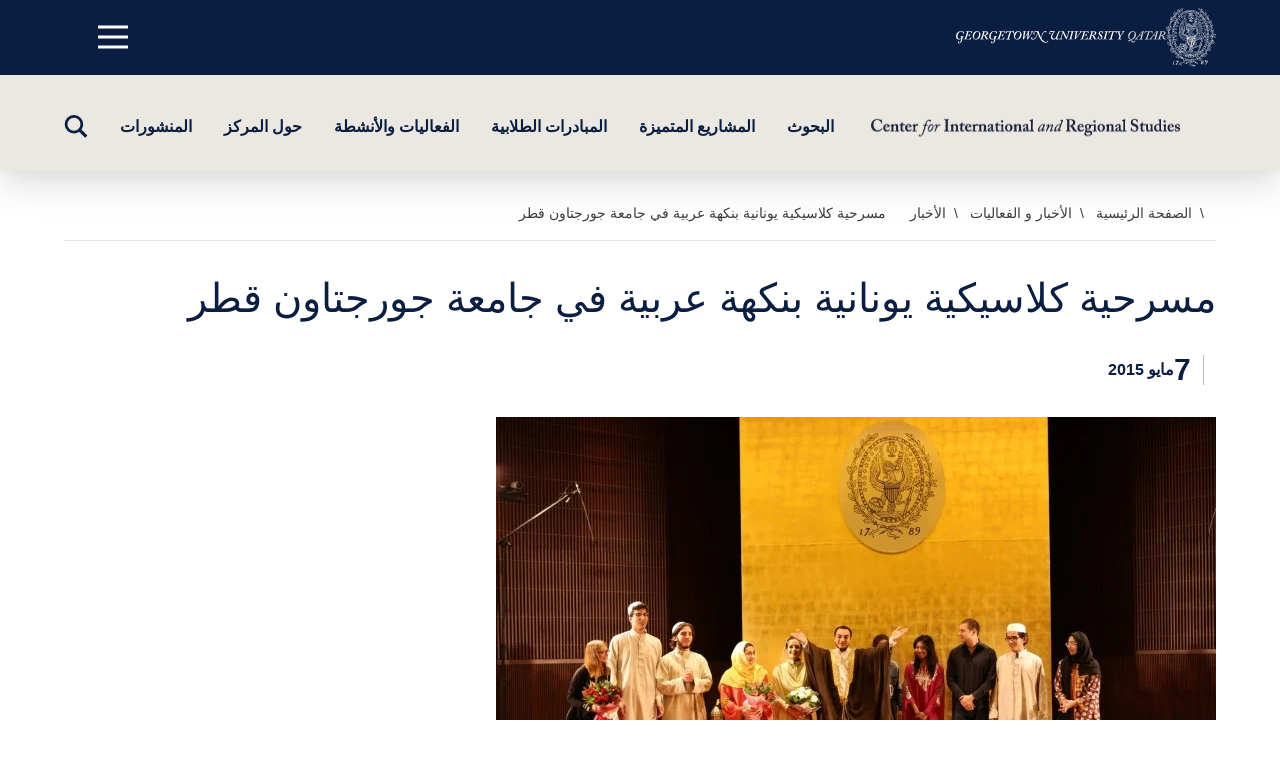

--- FILE ---
content_type: text/html; charset=UTF-8
request_url: https://cirs.qatar.georgetown.edu/ar/%D9%85%D8%B3%D8%B1%D8%AD%D9%8A%D8%A9-%D9%83%D9%84%D8%A7%D8%B3%D9%8A%D9%83%D9%8A%D8%A9-%D9%8A%D9%88%D9%86%D8%A7%D9%86%D9%8A%D8%A9-%D8%A8%D9%86%D9%83%D9%87%D8%A9-%D8%B9%D8%B1%D8%A8%D9%8A%D8%A9-%D9%81/
body_size: 30414
content:
<!DOCTYPE html>
<html dir="rtl" lang="ar" class="no-js">
	<head>
		<meta charset="UTF-8" /><script type="text/javascript">(window.NREUM||(NREUM={})).init={ajax:{deny_list:["bam.nr-data.net"]},feature_flags:["soft_nav"]};(window.NREUM||(NREUM={})).loader_config={licenseKey:"NRJS-8d096a8dcd60bbe10e3",applicationID:"719891806",browserID:"719892410"};;/*! For license information please see nr-loader-rum-1.308.0.min.js.LICENSE.txt */
(()=>{var e,t,r={163:(e,t,r)=>{"use strict";r.d(t,{j:()=>E});var n=r(384),i=r(1741);var a=r(2555);r(860).K7.genericEvents;const s="experimental.resources",o="register",c=e=>{if(!e||"string"!=typeof e)return!1;try{document.createDocumentFragment().querySelector(e)}catch{return!1}return!0};var d=r(2614),u=r(944),l=r(8122);const f="[data-nr-mask]",g=e=>(0,l.a)(e,(()=>{const e={feature_flags:[],experimental:{allow_registered_children:!1,resources:!1},mask_selector:"*",block_selector:"[data-nr-block]",mask_input_options:{color:!1,date:!1,"datetime-local":!1,email:!1,month:!1,number:!1,range:!1,search:!1,tel:!1,text:!1,time:!1,url:!1,week:!1,textarea:!1,select:!1,password:!0}};return{ajax:{deny_list:void 0,block_internal:!0,enabled:!0,autoStart:!0},api:{get allow_registered_children(){return e.feature_flags.includes(o)||e.experimental.allow_registered_children},set allow_registered_children(t){e.experimental.allow_registered_children=t},duplicate_registered_data:!1},browser_consent_mode:{enabled:!1},distributed_tracing:{enabled:void 0,exclude_newrelic_header:void 0,cors_use_newrelic_header:void 0,cors_use_tracecontext_headers:void 0,allowed_origins:void 0},get feature_flags(){return e.feature_flags},set feature_flags(t){e.feature_flags=t},generic_events:{enabled:!0,autoStart:!0},harvest:{interval:30},jserrors:{enabled:!0,autoStart:!0},logging:{enabled:!0,autoStart:!0},metrics:{enabled:!0,autoStart:!0},obfuscate:void 0,page_action:{enabled:!0},page_view_event:{enabled:!0,autoStart:!0},page_view_timing:{enabled:!0,autoStart:!0},performance:{capture_marks:!1,capture_measures:!1,capture_detail:!0,resources:{get enabled(){return e.feature_flags.includes(s)||e.experimental.resources},set enabled(t){e.experimental.resources=t},asset_types:[],first_party_domains:[],ignore_newrelic:!0}},privacy:{cookies_enabled:!0},proxy:{assets:void 0,beacon:void 0},session:{expiresMs:d.wk,inactiveMs:d.BB},session_replay:{autoStart:!0,enabled:!1,preload:!1,sampling_rate:10,error_sampling_rate:100,collect_fonts:!1,inline_images:!1,fix_stylesheets:!0,mask_all_inputs:!0,get mask_text_selector(){return e.mask_selector},set mask_text_selector(t){c(t)?e.mask_selector="".concat(t,",").concat(f):""===t||null===t?e.mask_selector=f:(0,u.R)(5,t)},get block_class(){return"nr-block"},get ignore_class(){return"nr-ignore"},get mask_text_class(){return"nr-mask"},get block_selector(){return e.block_selector},set block_selector(t){c(t)?e.block_selector+=",".concat(t):""!==t&&(0,u.R)(6,t)},get mask_input_options(){return e.mask_input_options},set mask_input_options(t){t&&"object"==typeof t?e.mask_input_options={...t,password:!0}:(0,u.R)(7,t)}},session_trace:{enabled:!0,autoStart:!0},soft_navigations:{enabled:!0,autoStart:!0},spa:{enabled:!0,autoStart:!0},ssl:void 0,user_actions:{enabled:!0,elementAttributes:["id","className","tagName","type"]}}})());var p=r(6154),m=r(9324);let h=0;const v={buildEnv:m.F3,distMethod:m.Xs,version:m.xv,originTime:p.WN},b={consented:!1},y={appMetadata:{},get consented(){return this.session?.state?.consent||b.consented},set consented(e){b.consented=e},customTransaction:void 0,denyList:void 0,disabled:!1,harvester:void 0,isolatedBacklog:!1,isRecording:!1,loaderType:void 0,maxBytes:3e4,obfuscator:void 0,onerror:void 0,ptid:void 0,releaseIds:{},session:void 0,timeKeeper:void 0,registeredEntities:[],jsAttributesMetadata:{bytes:0},get harvestCount(){return++h}},_=e=>{const t=(0,l.a)(e,y),r=Object.keys(v).reduce((e,t)=>(e[t]={value:v[t],writable:!1,configurable:!0,enumerable:!0},e),{});return Object.defineProperties(t,r)};var w=r(5701);const x=e=>{const t=e.startsWith("http");e+="/",r.p=t?e:"https://"+e};var R=r(7836),k=r(3241);const A={accountID:void 0,trustKey:void 0,agentID:void 0,licenseKey:void 0,applicationID:void 0,xpid:void 0},S=e=>(0,l.a)(e,A),T=new Set;function E(e,t={},r,s){let{init:o,info:c,loader_config:d,runtime:u={},exposed:l=!0}=t;if(!c){const e=(0,n.pV)();o=e.init,c=e.info,d=e.loader_config}e.init=g(o||{}),e.loader_config=S(d||{}),c.jsAttributes??={},p.bv&&(c.jsAttributes.isWorker=!0),e.info=(0,a.D)(c);const f=e.init,m=[c.beacon,c.errorBeacon];T.has(e.agentIdentifier)||(f.proxy.assets&&(x(f.proxy.assets),m.push(f.proxy.assets)),f.proxy.beacon&&m.push(f.proxy.beacon),e.beacons=[...m],function(e){const t=(0,n.pV)();Object.getOwnPropertyNames(i.W.prototype).forEach(r=>{const n=i.W.prototype[r];if("function"!=typeof n||"constructor"===n)return;let a=t[r];e[r]&&!1!==e.exposed&&"micro-agent"!==e.runtime?.loaderType&&(t[r]=(...t)=>{const n=e[r](...t);return a?a(...t):n})})}(e),(0,n.US)("activatedFeatures",w.B)),u.denyList=[...f.ajax.deny_list||[],...f.ajax.block_internal?m:[]],u.ptid=e.agentIdentifier,u.loaderType=r,e.runtime=_(u),T.has(e.agentIdentifier)||(e.ee=R.ee.get(e.agentIdentifier),e.exposed=l,(0,k.W)({agentIdentifier:e.agentIdentifier,drained:!!w.B?.[e.agentIdentifier],type:"lifecycle",name:"initialize",feature:void 0,data:e.config})),T.add(e.agentIdentifier)}},384:(e,t,r)=>{"use strict";r.d(t,{NT:()=>s,US:()=>u,Zm:()=>o,bQ:()=>d,dV:()=>c,pV:()=>l});var n=r(6154),i=r(1863),a=r(1910);const s={beacon:"bam.nr-data.net",errorBeacon:"bam.nr-data.net"};function o(){return n.gm.NREUM||(n.gm.NREUM={}),void 0===n.gm.newrelic&&(n.gm.newrelic=n.gm.NREUM),n.gm.NREUM}function c(){let e=o();return e.o||(e.o={ST:n.gm.setTimeout,SI:n.gm.setImmediate||n.gm.setInterval,CT:n.gm.clearTimeout,XHR:n.gm.XMLHttpRequest,REQ:n.gm.Request,EV:n.gm.Event,PR:n.gm.Promise,MO:n.gm.MutationObserver,FETCH:n.gm.fetch,WS:n.gm.WebSocket},(0,a.i)(...Object.values(e.o))),e}function d(e,t){let r=o();r.initializedAgents??={},t.initializedAt={ms:(0,i.t)(),date:new Date},r.initializedAgents[e]=t}function u(e,t){o()[e]=t}function l(){return function(){let e=o();const t=e.info||{};e.info={beacon:s.beacon,errorBeacon:s.errorBeacon,...t}}(),function(){let e=o();const t=e.init||{};e.init={...t}}(),c(),function(){let e=o();const t=e.loader_config||{};e.loader_config={...t}}(),o()}},782:(e,t,r)=>{"use strict";r.d(t,{T:()=>n});const n=r(860).K7.pageViewTiming},860:(e,t,r)=>{"use strict";r.d(t,{$J:()=>u,K7:()=>c,P3:()=>d,XX:()=>i,Yy:()=>o,df:()=>a,qY:()=>n,v4:()=>s});const n="events",i="jserrors",a="browser/blobs",s="rum",o="browser/logs",c={ajax:"ajax",genericEvents:"generic_events",jserrors:i,logging:"logging",metrics:"metrics",pageAction:"page_action",pageViewEvent:"page_view_event",pageViewTiming:"page_view_timing",sessionReplay:"session_replay",sessionTrace:"session_trace",softNav:"soft_navigations",spa:"spa"},d={[c.pageViewEvent]:1,[c.pageViewTiming]:2,[c.metrics]:3,[c.jserrors]:4,[c.spa]:5,[c.ajax]:6,[c.sessionTrace]:7,[c.softNav]:8,[c.sessionReplay]:9,[c.logging]:10,[c.genericEvents]:11},u={[c.pageViewEvent]:s,[c.pageViewTiming]:n,[c.ajax]:n,[c.spa]:n,[c.softNav]:n,[c.metrics]:i,[c.jserrors]:i,[c.sessionTrace]:a,[c.sessionReplay]:a,[c.logging]:o,[c.genericEvents]:"ins"}},944:(e,t,r)=>{"use strict";r.d(t,{R:()=>i});var n=r(3241);function i(e,t){"function"==typeof console.debug&&(console.debug("New Relic Warning: https://github.com/newrelic/newrelic-browser-agent/blob/main/docs/warning-codes.md#".concat(e),t),(0,n.W)({agentIdentifier:null,drained:null,type:"data",name:"warn",feature:"warn",data:{code:e,secondary:t}}))}},1687:(e,t,r)=>{"use strict";r.d(t,{Ak:()=>d,Ze:()=>f,x3:()=>u});var n=r(3241),i=r(7836),a=r(3606),s=r(860),o=r(2646);const c={};function d(e,t){const r={staged:!1,priority:s.P3[t]||0};l(e),c[e].get(t)||c[e].set(t,r)}function u(e,t){e&&c[e]&&(c[e].get(t)&&c[e].delete(t),p(e,t,!1),c[e].size&&g(e))}function l(e){if(!e)throw new Error("agentIdentifier required");c[e]||(c[e]=new Map)}function f(e="",t="feature",r=!1){if(l(e),!e||!c[e].get(t)||r)return p(e,t);c[e].get(t).staged=!0,g(e)}function g(e){const t=Array.from(c[e]);t.every(([e,t])=>t.staged)&&(t.sort((e,t)=>e[1].priority-t[1].priority),t.forEach(([t])=>{c[e].delete(t),p(e,t)}))}function p(e,t,r=!0){const s=e?i.ee.get(e):i.ee,c=a.i.handlers;if(!s.aborted&&s.backlog&&c){if((0,n.W)({agentIdentifier:e,type:"lifecycle",name:"drain",feature:t}),r){const e=s.backlog[t],r=c[t];if(r){for(let t=0;e&&t<e.length;++t)m(e[t],r);Object.entries(r).forEach(([e,t])=>{Object.values(t||{}).forEach(t=>{t[0]?.on&&t[0]?.context()instanceof o.y&&t[0].on(e,t[1])})})}}s.isolatedBacklog||delete c[t],s.backlog[t]=null,s.emit("drain-"+t,[])}}function m(e,t){var r=e[1];Object.values(t[r]||{}).forEach(t=>{var r=e[0];if(t[0]===r){var n=t[1],i=e[3],a=e[2];n.apply(i,a)}})}},1738:(e,t,r)=>{"use strict";r.d(t,{U:()=>g,Y:()=>f});var n=r(3241),i=r(9908),a=r(1863),s=r(944),o=r(5701),c=r(3969),d=r(8362),u=r(860),l=r(4261);function f(e,t,r,a){const f=a||r;!f||f[e]&&f[e]!==d.d.prototype[e]||(f[e]=function(){(0,i.p)(c.xV,["API/"+e+"/called"],void 0,u.K7.metrics,r.ee),(0,n.W)({agentIdentifier:r.agentIdentifier,drained:!!o.B?.[r.agentIdentifier],type:"data",name:"api",feature:l.Pl+e,data:{}});try{return t.apply(this,arguments)}catch(e){(0,s.R)(23,e)}})}function g(e,t,r,n,s){const o=e.info;null===r?delete o.jsAttributes[t]:o.jsAttributes[t]=r,(s||null===r)&&(0,i.p)(l.Pl+n,[(0,a.t)(),t,r],void 0,"session",e.ee)}},1741:(e,t,r)=>{"use strict";r.d(t,{W:()=>a});var n=r(944),i=r(4261);class a{#e(e,...t){if(this[e]!==a.prototype[e])return this[e](...t);(0,n.R)(35,e)}addPageAction(e,t){return this.#e(i.hG,e,t)}register(e){return this.#e(i.eY,e)}recordCustomEvent(e,t){return this.#e(i.fF,e,t)}setPageViewName(e,t){return this.#e(i.Fw,e,t)}setCustomAttribute(e,t,r){return this.#e(i.cD,e,t,r)}noticeError(e,t){return this.#e(i.o5,e,t)}setUserId(e,t=!1){return this.#e(i.Dl,e,t)}setApplicationVersion(e){return this.#e(i.nb,e)}setErrorHandler(e){return this.#e(i.bt,e)}addRelease(e,t){return this.#e(i.k6,e,t)}log(e,t){return this.#e(i.$9,e,t)}start(){return this.#e(i.d3)}finished(e){return this.#e(i.BL,e)}recordReplay(){return this.#e(i.CH)}pauseReplay(){return this.#e(i.Tb)}addToTrace(e){return this.#e(i.U2,e)}setCurrentRouteName(e){return this.#e(i.PA,e)}interaction(e){return this.#e(i.dT,e)}wrapLogger(e,t,r){return this.#e(i.Wb,e,t,r)}measure(e,t){return this.#e(i.V1,e,t)}consent(e){return this.#e(i.Pv,e)}}},1863:(e,t,r)=>{"use strict";function n(){return Math.floor(performance.now())}r.d(t,{t:()=>n})},1910:(e,t,r)=>{"use strict";r.d(t,{i:()=>a});var n=r(944);const i=new Map;function a(...e){return e.every(e=>{if(i.has(e))return i.get(e);const t="function"==typeof e?e.toString():"",r=t.includes("[native code]"),a=t.includes("nrWrapper");return r||a||(0,n.R)(64,e?.name||t),i.set(e,r),r})}},2555:(e,t,r)=>{"use strict";r.d(t,{D:()=>o,f:()=>s});var n=r(384),i=r(8122);const a={beacon:n.NT.beacon,errorBeacon:n.NT.errorBeacon,licenseKey:void 0,applicationID:void 0,sa:void 0,queueTime:void 0,applicationTime:void 0,ttGuid:void 0,user:void 0,account:void 0,product:void 0,extra:void 0,jsAttributes:{},userAttributes:void 0,atts:void 0,transactionName:void 0,tNamePlain:void 0};function s(e){try{return!!e.licenseKey&&!!e.errorBeacon&&!!e.applicationID}catch(e){return!1}}const o=e=>(0,i.a)(e,a)},2614:(e,t,r)=>{"use strict";r.d(t,{BB:()=>s,H3:()=>n,g:()=>d,iL:()=>c,tS:()=>o,uh:()=>i,wk:()=>a});const n="NRBA",i="SESSION",a=144e5,s=18e5,o={STARTED:"session-started",PAUSE:"session-pause",RESET:"session-reset",RESUME:"session-resume",UPDATE:"session-update"},c={SAME_TAB:"same-tab",CROSS_TAB:"cross-tab"},d={OFF:0,FULL:1,ERROR:2}},2646:(e,t,r)=>{"use strict";r.d(t,{y:()=>n});class n{constructor(e){this.contextId=e}}},2843:(e,t,r)=>{"use strict";r.d(t,{G:()=>a,u:()=>i});var n=r(3878);function i(e,t=!1,r,i){(0,n.DD)("visibilitychange",function(){if(t)return void("hidden"===document.visibilityState&&e());e(document.visibilityState)},r,i)}function a(e,t,r){(0,n.sp)("pagehide",e,t,r)}},3241:(e,t,r)=>{"use strict";r.d(t,{W:()=>a});var n=r(6154);const i="newrelic";function a(e={}){try{n.gm.dispatchEvent(new CustomEvent(i,{detail:e}))}catch(e){}}},3606:(e,t,r)=>{"use strict";r.d(t,{i:()=>a});var n=r(9908);a.on=s;var i=a.handlers={};function a(e,t,r,a){s(a||n.d,i,e,t,r)}function s(e,t,r,i,a){a||(a="feature"),e||(e=n.d);var s=t[a]=t[a]||{};(s[r]=s[r]||[]).push([e,i])}},3878:(e,t,r)=>{"use strict";function n(e,t){return{capture:e,passive:!1,signal:t}}function i(e,t,r=!1,i){window.addEventListener(e,t,n(r,i))}function a(e,t,r=!1,i){document.addEventListener(e,t,n(r,i))}r.d(t,{DD:()=>a,jT:()=>n,sp:()=>i})},3969:(e,t,r)=>{"use strict";r.d(t,{TZ:()=>n,XG:()=>o,rs:()=>i,xV:()=>s,z_:()=>a});const n=r(860).K7.metrics,i="sm",a="cm",s="storeSupportabilityMetrics",o="storeEventMetrics"},4234:(e,t,r)=>{"use strict";r.d(t,{W:()=>a});var n=r(7836),i=r(1687);class a{constructor(e,t){this.agentIdentifier=e,this.ee=n.ee.get(e),this.featureName=t,this.blocked=!1}deregisterDrain(){(0,i.x3)(this.agentIdentifier,this.featureName)}}},4261:(e,t,r)=>{"use strict";r.d(t,{$9:()=>d,BL:()=>o,CH:()=>g,Dl:()=>_,Fw:()=>y,PA:()=>h,Pl:()=>n,Pv:()=>k,Tb:()=>l,U2:()=>a,V1:()=>R,Wb:()=>x,bt:()=>b,cD:()=>v,d3:()=>w,dT:()=>c,eY:()=>p,fF:()=>f,hG:()=>i,k6:()=>s,nb:()=>m,o5:()=>u});const n="api-",i="addPageAction",a="addToTrace",s="addRelease",o="finished",c="interaction",d="log",u="noticeError",l="pauseReplay",f="recordCustomEvent",g="recordReplay",p="register",m="setApplicationVersion",h="setCurrentRouteName",v="setCustomAttribute",b="setErrorHandler",y="setPageViewName",_="setUserId",w="start",x="wrapLogger",R="measure",k="consent"},5289:(e,t,r)=>{"use strict";r.d(t,{GG:()=>s,Qr:()=>c,sB:()=>o});var n=r(3878),i=r(6389);function a(){return"undefined"==typeof document||"complete"===document.readyState}function s(e,t){if(a())return e();const r=(0,i.J)(e),s=setInterval(()=>{a()&&(clearInterval(s),r())},500);(0,n.sp)("load",r,t)}function o(e){if(a())return e();(0,n.DD)("DOMContentLoaded",e)}function c(e){if(a())return e();(0,n.sp)("popstate",e)}},5607:(e,t,r)=>{"use strict";r.d(t,{W:()=>n});const n=(0,r(9566).bz)()},5701:(e,t,r)=>{"use strict";r.d(t,{B:()=>a,t:()=>s});var n=r(3241);const i=new Set,a={};function s(e,t){const r=t.agentIdentifier;a[r]??={},e&&"object"==typeof e&&(i.has(r)||(t.ee.emit("rumresp",[e]),a[r]=e,i.add(r),(0,n.W)({agentIdentifier:r,loaded:!0,drained:!0,type:"lifecycle",name:"load",feature:void 0,data:e})))}},6154:(e,t,r)=>{"use strict";r.d(t,{OF:()=>c,RI:()=>i,WN:()=>u,bv:()=>a,eN:()=>l,gm:()=>s,mw:()=>o,sb:()=>d});var n=r(1863);const i="undefined"!=typeof window&&!!window.document,a="undefined"!=typeof WorkerGlobalScope&&("undefined"!=typeof self&&self instanceof WorkerGlobalScope&&self.navigator instanceof WorkerNavigator||"undefined"!=typeof globalThis&&globalThis instanceof WorkerGlobalScope&&globalThis.navigator instanceof WorkerNavigator),s=i?window:"undefined"!=typeof WorkerGlobalScope&&("undefined"!=typeof self&&self instanceof WorkerGlobalScope&&self||"undefined"!=typeof globalThis&&globalThis instanceof WorkerGlobalScope&&globalThis),o=Boolean("hidden"===s?.document?.visibilityState),c=/iPad|iPhone|iPod/.test(s.navigator?.userAgent),d=c&&"undefined"==typeof SharedWorker,u=((()=>{const e=s.navigator?.userAgent?.match(/Firefox[/\s](\d+\.\d+)/);Array.isArray(e)&&e.length>=2&&e[1]})(),Date.now()-(0,n.t)()),l=()=>"undefined"!=typeof PerformanceNavigationTiming&&s?.performance?.getEntriesByType("navigation")?.[0]?.responseStart},6389:(e,t,r)=>{"use strict";function n(e,t=500,r={}){const n=r?.leading||!1;let i;return(...r)=>{n&&void 0===i&&(e.apply(this,r),i=setTimeout(()=>{i=clearTimeout(i)},t)),n||(clearTimeout(i),i=setTimeout(()=>{e.apply(this,r)},t))}}function i(e){let t=!1;return(...r)=>{t||(t=!0,e.apply(this,r))}}r.d(t,{J:()=>i,s:()=>n})},6630:(e,t,r)=>{"use strict";r.d(t,{T:()=>n});const n=r(860).K7.pageViewEvent},7699:(e,t,r)=>{"use strict";r.d(t,{It:()=>a,KC:()=>o,No:()=>i,qh:()=>s});var n=r(860);const i=16e3,a=1e6,s="SESSION_ERROR",o={[n.K7.logging]:!0,[n.K7.genericEvents]:!1,[n.K7.jserrors]:!1,[n.K7.ajax]:!1}},7836:(e,t,r)=>{"use strict";r.d(t,{P:()=>o,ee:()=>c});var n=r(384),i=r(8990),a=r(2646),s=r(5607);const o="nr@context:".concat(s.W),c=function e(t,r){var n={},s={},u={},l=!1;try{l=16===r.length&&d.initializedAgents?.[r]?.runtime.isolatedBacklog}catch(e){}var f={on:p,addEventListener:p,removeEventListener:function(e,t){var r=n[e];if(!r)return;for(var i=0;i<r.length;i++)r[i]===t&&r.splice(i,1)},emit:function(e,r,n,i,a){!1!==a&&(a=!0);if(c.aborted&&!i)return;t&&a&&t.emit(e,r,n);var o=g(n);m(e).forEach(e=>{e.apply(o,r)});var d=v()[s[e]];d&&d.push([f,e,r,o]);return o},get:h,listeners:m,context:g,buffer:function(e,t){const r=v();if(t=t||"feature",f.aborted)return;Object.entries(e||{}).forEach(([e,n])=>{s[n]=t,t in r||(r[t]=[])})},abort:function(){f._aborted=!0,Object.keys(f.backlog).forEach(e=>{delete f.backlog[e]})},isBuffering:function(e){return!!v()[s[e]]},debugId:r,backlog:l?{}:t&&"object"==typeof t.backlog?t.backlog:{},isolatedBacklog:l};return Object.defineProperty(f,"aborted",{get:()=>{let e=f._aborted||!1;return e||(t&&(e=t.aborted),e)}}),f;function g(e){return e&&e instanceof a.y?e:e?(0,i.I)(e,o,()=>new a.y(o)):new a.y(o)}function p(e,t){n[e]=m(e).concat(t)}function m(e){return n[e]||[]}function h(t){return u[t]=u[t]||e(f,t)}function v(){return f.backlog}}(void 0,"globalEE"),d=(0,n.Zm)();d.ee||(d.ee=c)},8122:(e,t,r)=>{"use strict";r.d(t,{a:()=>i});var n=r(944);function i(e,t){try{if(!e||"object"!=typeof e)return(0,n.R)(3);if(!t||"object"!=typeof t)return(0,n.R)(4);const r=Object.create(Object.getPrototypeOf(t),Object.getOwnPropertyDescriptors(t)),a=0===Object.keys(r).length?e:r;for(let s in a)if(void 0!==e[s])try{if(null===e[s]){r[s]=null;continue}Array.isArray(e[s])&&Array.isArray(t[s])?r[s]=Array.from(new Set([...e[s],...t[s]])):"object"==typeof e[s]&&"object"==typeof t[s]?r[s]=i(e[s],t[s]):r[s]=e[s]}catch(e){r[s]||(0,n.R)(1,e)}return r}catch(e){(0,n.R)(2,e)}}},8362:(e,t,r)=>{"use strict";r.d(t,{d:()=>a});var n=r(9566),i=r(1741);class a extends i.W{agentIdentifier=(0,n.LA)(16)}},8374:(e,t,r)=>{r.nc=(()=>{try{return document?.currentScript?.nonce}catch(e){}return""})()},8990:(e,t,r)=>{"use strict";r.d(t,{I:()=>i});var n=Object.prototype.hasOwnProperty;function i(e,t,r){if(n.call(e,t))return e[t];var i=r();if(Object.defineProperty&&Object.keys)try{return Object.defineProperty(e,t,{value:i,writable:!0,enumerable:!1}),i}catch(e){}return e[t]=i,i}},9324:(e,t,r)=>{"use strict";r.d(t,{F3:()=>i,Xs:()=>a,xv:()=>n});const n="1.308.0",i="PROD",a="CDN"},9566:(e,t,r)=>{"use strict";r.d(t,{LA:()=>o,bz:()=>s});var n=r(6154);const i="xxxxxxxx-xxxx-4xxx-yxxx-xxxxxxxxxxxx";function a(e,t){return e?15&e[t]:16*Math.random()|0}function s(){const e=n.gm?.crypto||n.gm?.msCrypto;let t,r=0;return e&&e.getRandomValues&&(t=e.getRandomValues(new Uint8Array(30))),i.split("").map(e=>"x"===e?a(t,r++).toString(16):"y"===e?(3&a()|8).toString(16):e).join("")}function o(e){const t=n.gm?.crypto||n.gm?.msCrypto;let r,i=0;t&&t.getRandomValues&&(r=t.getRandomValues(new Uint8Array(e)));const s=[];for(var o=0;o<e;o++)s.push(a(r,i++).toString(16));return s.join("")}},9908:(e,t,r)=>{"use strict";r.d(t,{d:()=>n,p:()=>i});var n=r(7836).ee.get("handle");function i(e,t,r,i,a){a?(a.buffer([e],i),a.emit(e,t,r)):(n.buffer([e],i),n.emit(e,t,r))}}},n={};function i(e){var t=n[e];if(void 0!==t)return t.exports;var a=n[e]={exports:{}};return r[e](a,a.exports,i),a.exports}i.m=r,i.d=(e,t)=>{for(var r in t)i.o(t,r)&&!i.o(e,r)&&Object.defineProperty(e,r,{enumerable:!0,get:t[r]})},i.f={},i.e=e=>Promise.all(Object.keys(i.f).reduce((t,r)=>(i.f[r](e,t),t),[])),i.u=e=>"nr-rum-1.308.0.min.js",i.o=(e,t)=>Object.prototype.hasOwnProperty.call(e,t),e={},t="NRBA-1.308.0.PROD:",i.l=(r,n,a,s)=>{if(e[r])e[r].push(n);else{var o,c;if(void 0!==a)for(var d=document.getElementsByTagName("script"),u=0;u<d.length;u++){var l=d[u];if(l.getAttribute("src")==r||l.getAttribute("data-webpack")==t+a){o=l;break}}if(!o){c=!0;var f={296:"sha512-+MIMDsOcckGXa1EdWHqFNv7P+JUkd5kQwCBr3KE6uCvnsBNUrdSt4a/3/L4j4TxtnaMNjHpza2/erNQbpacJQA=="};(o=document.createElement("script")).charset="utf-8",i.nc&&o.setAttribute("nonce",i.nc),o.setAttribute("data-webpack",t+a),o.src=r,0!==o.src.indexOf(window.location.origin+"/")&&(o.crossOrigin="anonymous"),f[s]&&(o.integrity=f[s])}e[r]=[n];var g=(t,n)=>{o.onerror=o.onload=null,clearTimeout(p);var i=e[r];if(delete e[r],o.parentNode&&o.parentNode.removeChild(o),i&&i.forEach(e=>e(n)),t)return t(n)},p=setTimeout(g.bind(null,void 0,{type:"timeout",target:o}),12e4);o.onerror=g.bind(null,o.onerror),o.onload=g.bind(null,o.onload),c&&document.head.appendChild(o)}},i.r=e=>{"undefined"!=typeof Symbol&&Symbol.toStringTag&&Object.defineProperty(e,Symbol.toStringTag,{value:"Module"}),Object.defineProperty(e,"__esModule",{value:!0})},i.p="https://js-agent.newrelic.com/",(()=>{var e={374:0,840:0};i.f.j=(t,r)=>{var n=i.o(e,t)?e[t]:void 0;if(0!==n)if(n)r.push(n[2]);else{var a=new Promise((r,i)=>n=e[t]=[r,i]);r.push(n[2]=a);var s=i.p+i.u(t),o=new Error;i.l(s,r=>{if(i.o(e,t)&&(0!==(n=e[t])&&(e[t]=void 0),n)){var a=r&&("load"===r.type?"missing":r.type),s=r&&r.target&&r.target.src;o.message="Loading chunk "+t+" failed: ("+a+": "+s+")",o.name="ChunkLoadError",o.type=a,o.request=s,n[1](o)}},"chunk-"+t,t)}};var t=(t,r)=>{var n,a,[s,o,c]=r,d=0;if(s.some(t=>0!==e[t])){for(n in o)i.o(o,n)&&(i.m[n]=o[n]);if(c)c(i)}for(t&&t(r);d<s.length;d++)a=s[d],i.o(e,a)&&e[a]&&e[a][0](),e[a]=0},r=self["webpackChunk:NRBA-1.308.0.PROD"]=self["webpackChunk:NRBA-1.308.0.PROD"]||[];r.forEach(t.bind(null,0)),r.push=t.bind(null,r.push.bind(r))})(),(()=>{"use strict";i(8374);var e=i(8362),t=i(860);const r=Object.values(t.K7);var n=i(163);var a=i(9908),s=i(1863),o=i(4261),c=i(1738);var d=i(1687),u=i(4234),l=i(5289),f=i(6154),g=i(944),p=i(384);const m=e=>f.RI&&!0===e?.privacy.cookies_enabled;function h(e){return!!(0,p.dV)().o.MO&&m(e)&&!0===e?.session_trace.enabled}var v=i(6389),b=i(7699);class y extends u.W{constructor(e,t){super(e.agentIdentifier,t),this.agentRef=e,this.abortHandler=void 0,this.featAggregate=void 0,this.loadedSuccessfully=void 0,this.onAggregateImported=new Promise(e=>{this.loadedSuccessfully=e}),this.deferred=Promise.resolve(),!1===e.init[this.featureName].autoStart?this.deferred=new Promise((t,r)=>{this.ee.on("manual-start-all",(0,v.J)(()=>{(0,d.Ak)(e.agentIdentifier,this.featureName),t()}))}):(0,d.Ak)(e.agentIdentifier,t)}importAggregator(e,t,r={}){if(this.featAggregate)return;const n=async()=>{let n;await this.deferred;try{if(m(e.init)){const{setupAgentSession:t}=await i.e(296).then(i.bind(i,3305));n=t(e)}}catch(e){(0,g.R)(20,e),this.ee.emit("internal-error",[e]),(0,a.p)(b.qh,[e],void 0,this.featureName,this.ee)}try{if(!this.#t(this.featureName,n,e.init))return(0,d.Ze)(this.agentIdentifier,this.featureName),void this.loadedSuccessfully(!1);const{Aggregate:i}=await t();this.featAggregate=new i(e,r),e.runtime.harvester.initializedAggregates.push(this.featAggregate),this.loadedSuccessfully(!0)}catch(e){(0,g.R)(34,e),this.abortHandler?.(),(0,d.Ze)(this.agentIdentifier,this.featureName,!0),this.loadedSuccessfully(!1),this.ee&&this.ee.abort()}};f.RI?(0,l.GG)(()=>n(),!0):n()}#t(e,r,n){if(this.blocked)return!1;switch(e){case t.K7.sessionReplay:return h(n)&&!!r;case t.K7.sessionTrace:return!!r;default:return!0}}}var _=i(6630),w=i(2614),x=i(3241);class R extends y{static featureName=_.T;constructor(e){var t;super(e,_.T),this.setupInspectionEvents(e.agentIdentifier),t=e,(0,c.Y)(o.Fw,function(e,r){"string"==typeof e&&("/"!==e.charAt(0)&&(e="/"+e),t.runtime.customTransaction=(r||"http://custom.transaction")+e,(0,a.p)(o.Pl+o.Fw,[(0,s.t)()],void 0,void 0,t.ee))},t),this.importAggregator(e,()=>i.e(296).then(i.bind(i,3943)))}setupInspectionEvents(e){const t=(t,r)=>{t&&(0,x.W)({agentIdentifier:e,timeStamp:t.timeStamp,loaded:"complete"===t.target.readyState,type:"window",name:r,data:t.target.location+""})};(0,l.sB)(e=>{t(e,"DOMContentLoaded")}),(0,l.GG)(e=>{t(e,"load")}),(0,l.Qr)(e=>{t(e,"navigate")}),this.ee.on(w.tS.UPDATE,(t,r)=>{(0,x.W)({agentIdentifier:e,type:"lifecycle",name:"session",data:r})})}}class k extends e.d{constructor(e){var t;(super(),f.gm)?(this.features={},(0,p.bQ)(this.agentIdentifier,this),this.desiredFeatures=new Set(e.features||[]),this.desiredFeatures.add(R),(0,n.j)(this,e,e.loaderType||"agent"),t=this,(0,c.Y)(o.cD,function(e,r,n=!1){if("string"==typeof e){if(["string","number","boolean"].includes(typeof r)||null===r)return(0,c.U)(t,e,r,o.cD,n);(0,g.R)(40,typeof r)}else(0,g.R)(39,typeof e)},t),function(e){(0,c.Y)(o.Dl,function(t,r=!1){if("string"!=typeof t&&null!==t)return void(0,g.R)(41,typeof t);const n=e.info.jsAttributes["enduser.id"];r&&null!=n&&n!==t?(0,a.p)(o.Pl+"setUserIdAndResetSession",[t],void 0,"session",e.ee):(0,c.U)(e,"enduser.id",t,o.Dl,!0)},e)}(this),function(e){(0,c.Y)(o.nb,function(t){if("string"==typeof t||null===t)return(0,c.U)(e,"application.version",t,o.nb,!1);(0,g.R)(42,typeof t)},e)}(this),function(e){(0,c.Y)(o.d3,function(){e.ee.emit("manual-start-all")},e)}(this),function(e){(0,c.Y)(o.Pv,function(t=!0){if("boolean"==typeof t){if((0,a.p)(o.Pl+o.Pv,[t],void 0,"session",e.ee),e.runtime.consented=t,t){const t=e.features.page_view_event;t.onAggregateImported.then(e=>{const r=t.featAggregate;e&&!r.sentRum&&r.sendRum()})}}else(0,g.R)(65,typeof t)},e)}(this),this.run()):(0,g.R)(21)}get config(){return{info:this.info,init:this.init,loader_config:this.loader_config,runtime:this.runtime}}get api(){return this}run(){try{const e=function(e){const t={};return r.forEach(r=>{t[r]=!!e[r]?.enabled}),t}(this.init),n=[...this.desiredFeatures];n.sort((e,r)=>t.P3[e.featureName]-t.P3[r.featureName]),n.forEach(r=>{if(!e[r.featureName]&&r.featureName!==t.K7.pageViewEvent)return;if(r.featureName===t.K7.spa)return void(0,g.R)(67);const n=function(e){switch(e){case t.K7.ajax:return[t.K7.jserrors];case t.K7.sessionTrace:return[t.K7.ajax,t.K7.pageViewEvent];case t.K7.sessionReplay:return[t.K7.sessionTrace];case t.K7.pageViewTiming:return[t.K7.pageViewEvent];default:return[]}}(r.featureName).filter(e=>!(e in this.features));n.length>0&&(0,g.R)(36,{targetFeature:r.featureName,missingDependencies:n}),this.features[r.featureName]=new r(this)})}catch(e){(0,g.R)(22,e);for(const e in this.features)this.features[e].abortHandler?.();const t=(0,p.Zm)();delete t.initializedAgents[this.agentIdentifier]?.features,delete this.sharedAggregator;return t.ee.get(this.agentIdentifier).abort(),!1}}}var A=i(2843),S=i(782);class T extends y{static featureName=S.T;constructor(e){super(e,S.T),f.RI&&((0,A.u)(()=>(0,a.p)("docHidden",[(0,s.t)()],void 0,S.T,this.ee),!0),(0,A.G)(()=>(0,a.p)("winPagehide",[(0,s.t)()],void 0,S.T,this.ee)),this.importAggregator(e,()=>i.e(296).then(i.bind(i,2117))))}}var E=i(3969);class I extends y{static featureName=E.TZ;constructor(e){super(e,E.TZ),f.RI&&document.addEventListener("securitypolicyviolation",e=>{(0,a.p)(E.xV,["Generic/CSPViolation/Detected"],void 0,this.featureName,this.ee)}),this.importAggregator(e,()=>i.e(296).then(i.bind(i,9623)))}}new k({features:[R,T,I],loaderType:"lite"})})()})();</script>
		<meta name="viewport" content="width=device-width, initial-scale=1" />
		<script>(function(html){html.className = html.className.replace(/\bno-js\b/,'js')})(document.documentElement);</script>
<meta name='robots' content='index, follow, max-image-preview:large, max-snippet:-1, max-video-preview:-1' />
	<link rel="stylesheet" href="https://use.typekit.net/qbp1quu.css"> 
	<style id="qu-fonts" type="text/css">
		@import url("https://fast.fonts.net/lt/1.css?apiType=css&c=129fd17e-fce7-47e1-9b61-62c68e615d12&fontids=5810340,5810343");

		@font-face {
			font-display: swap;
			font-family: "helvetica-arabic";
			font-style: normal;
			font-weight: 400;
			src: url("/wp-content/themes/georgetown/dist/fonts/arabic/5810340/0d766596-9983-4190-8c87-aa650ff3aa97.woff2") format("woff2"), url("/wp-content/themes/georgetown/dist/fonts/arabic/5810340/70c1b52f-de30-434e-b7bd-332a30a3ed58.woff") format("woff");
		}

		@font-face {
			font-display: swap;
			font-family: "helvetica-arabic";
			font-style: normal;
			font-weight: 700;
			src: url("/wp-content/themes/georgetown/dist/fonts/arabic/5810343/a062548e-79d9-46b0-8814-e376625e1e2d.woff2") format("woff2"), url("/wp-content/themes/georgetown/dist/fonts/arabic/5810343/083b99e7-1eaf-4c6e-9173-2c848da3172b.woff") format("woff");
		}

			</style>

	<title>مسرحية كلاسيكية يونانية بنكهة عربية في جامعة جورجتاون قطر - Center for International and Regional Studies</title>
	<link rel="canonical" href="https://cirs.qatar.georgetown.edu/ar/مسرحية-كلاسيكية-يونانية-بنكهة-عربية-ف/" />
	<meta property="og:locale" content="ar_AR" />
	<meta property="og:type" content="article" />
	<meta property="og:title" content="مسرحية كلاسيكية يونانية بنكهة عربية في جامعة جورجتاون قطر - Center for International and Regional Studies" />
	<meta property="og:description" content="قام فريق من طلبة جورجتاون قطر مؤخراً بإعادة إحياء مسرحية &#8220;أنتيجون&#8221;، إحدى أشهر المسرحيات الكلاسيكية اليونانية، على خشبة قاعة المحاضرات في الجامعة بحضور 150 من الأساتذة والموظفين والطلبة وعائلاتهم، وهي&#8230;" />
	<meta property="og:url" content="https://cirs.qatar.georgetown.edu/ar/مسرحية-كلاسيكية-يونانية-بنكهة-عربية-ف/" />
	<meta property="og:site_name" content="Center for International and Regional Studies" />
	<meta property="article:publisher" content="https://www.facebook.com/CIRSGUQ" />
	<meta property="article:published_time" content="2015-05-07T14:54:12+00:00" />
	<meta property="article:modified_time" content="2021-05-24T12:31:08+00:00" />
	<meta property="og:image" content="https://cirs.qatar.georgetown.edu/wp-content/uploads/sites/3/2015/05/news_14286_7771_1410179974-1.jpg" />
	<meta property="og:image:width" content="720" />
	<meta property="og:image:height" content="480" />
	<meta property="og:image:type" content="image/jpeg" />
	<meta name="author" content="GU-Q Communications" />
	<meta name="twitter:card" content="summary_large_image" />
	<meta name="twitter:creator" content="@CIRSGUQ" />
	<meta name="twitter:site" content="@CIRSGUQ" />
	<meta name="twitter:label1" content="Written by" />
	<meta name="twitter:data1" content="GU-Q Communications" />
	<script type="application/ld+json" class="yoast-schema-graph">{"@context":"https://schema.org","@graph":[{"@type":"Article","@id":"https://cirs.qatar.georgetown.edu/ar/%d9%85%d8%b3%d8%b1%d8%ad%d9%8a%d8%a9-%d9%83%d9%84%d8%a7%d8%b3%d9%8a%d9%83%d9%8a%d8%a9-%d9%8a%d9%88%d9%86%d8%a7%d9%86%d9%8a%d8%a9-%d8%a8%d9%86%d9%83%d9%87%d8%a9-%d8%b9%d8%b1%d8%a8%d9%8a%d8%a9-%d9%81/#article","isPartOf":{"@id":"https://cirs.qatar.georgetown.edu/ar/%d9%85%d8%b3%d8%b1%d8%ad%d9%8a%d8%a9-%d9%83%d9%84%d8%a7%d8%b3%d9%8a%d9%83%d9%8a%d8%a9-%d9%8a%d9%88%d9%86%d8%a7%d9%86%d9%8a%d8%a9-%d8%a8%d9%86%d9%83%d9%87%d8%a9-%d8%b9%d8%b1%d8%a8%d9%8a%d8%a9-%d9%81/"},"author":{"name":"GU-Q Communications","@id":"https://cirs.qatar.georgetown.edu/ar/home-page-ar/#/schema/person/67c85e2ad541df8789b15dbbe28ba203"},"headline":"مسرحية كلاسيكية يونانية بنكهة عربية في جامعة جورجتاون قطر","datePublished":"2015-05-07T14:54:12+00:00","dateModified":"2021-05-24T12:31:08+00:00","mainEntityOfPage":{"@id":"https://cirs.qatar.georgetown.edu/ar/%d9%85%d8%b3%d8%b1%d8%ad%d9%8a%d8%a9-%d9%83%d9%84%d8%a7%d8%b3%d9%8a%d9%83%d9%8a%d8%a9-%d9%8a%d9%88%d9%86%d8%a7%d9%86%d9%8a%d8%a9-%d8%a8%d9%86%d9%83%d9%87%d8%a9-%d8%b9%d8%b1%d8%a8%d9%8a%d8%a9-%d9%81/"},"wordCount":0,"commentCount":0,"publisher":{"@id":"https://cirs.qatar.georgetown.edu/ar/home-page-ar/#organization"},"image":{"@id":"https://cirs.qatar.georgetown.edu/ar/%d9%85%d8%b3%d8%b1%d8%ad%d9%8a%d8%a9-%d9%83%d9%84%d8%a7%d8%b3%d9%8a%d9%83%d9%8a%d8%a9-%d9%8a%d9%88%d9%86%d8%a7%d9%86%d9%8a%d8%a9-%d8%a8%d9%86%d9%83%d9%87%d8%a9-%d8%b9%d8%b1%d8%a8%d9%8a%d8%a9-%d9%81/#primaryimage"},"thumbnailUrl":"https://cirs.qatar.georgetown.edu/wp-content/uploads/sites/3/2015/05/news_14286_7771_1410179974-1.jpg","inLanguage":"ar","potentialAction":[{"@type":"CommentAction","name":"Comment","target":["https://cirs.qatar.georgetown.edu/ar/%d9%85%d8%b3%d8%b1%d8%ad%d9%8a%d8%a9-%d9%83%d9%84%d8%a7%d8%b3%d9%8a%d9%83%d9%8a%d8%a9-%d9%8a%d9%88%d9%86%d8%a7%d9%86%d9%8a%d8%a9-%d8%a8%d9%86%d9%83%d9%87%d8%a9-%d8%b9%d8%b1%d8%a8%d9%8a%d8%a9-%d9%81/#respond"]}]},{"@type":"WebPage","@id":"https://cirs.qatar.georgetown.edu/ar/%d9%85%d8%b3%d8%b1%d8%ad%d9%8a%d8%a9-%d9%83%d9%84%d8%a7%d8%b3%d9%8a%d9%83%d9%8a%d8%a9-%d9%8a%d9%88%d9%86%d8%a7%d9%86%d9%8a%d8%a9-%d8%a8%d9%86%d9%83%d9%87%d8%a9-%d8%b9%d8%b1%d8%a8%d9%8a%d8%a9-%d9%81/","url":"https://cirs.qatar.georgetown.edu/ar/%d9%85%d8%b3%d8%b1%d8%ad%d9%8a%d8%a9-%d9%83%d9%84%d8%a7%d8%b3%d9%8a%d9%83%d9%8a%d8%a9-%d9%8a%d9%88%d9%86%d8%a7%d9%86%d9%8a%d8%a9-%d8%a8%d9%86%d9%83%d9%87%d8%a9-%d8%b9%d8%b1%d8%a8%d9%8a%d8%a9-%d9%81/","name":"مسرحية كلاسيكية يونانية بنكهة عربية في جامعة جورجتاون قطر - Center for International and Regional Studies","isPartOf":{"@id":"https://cirs.qatar.georgetown.edu/ar/home-page-ar/#website"},"primaryImageOfPage":{"@id":"https://cirs.qatar.georgetown.edu/ar/%d9%85%d8%b3%d8%b1%d8%ad%d9%8a%d8%a9-%d9%83%d9%84%d8%a7%d8%b3%d9%8a%d9%83%d9%8a%d8%a9-%d9%8a%d9%88%d9%86%d8%a7%d9%86%d9%8a%d8%a9-%d8%a8%d9%86%d9%83%d9%87%d8%a9-%d8%b9%d8%b1%d8%a8%d9%8a%d8%a9-%d9%81/#primaryimage"},"image":{"@id":"https://cirs.qatar.georgetown.edu/ar/%d9%85%d8%b3%d8%b1%d8%ad%d9%8a%d8%a9-%d9%83%d9%84%d8%a7%d8%b3%d9%8a%d9%83%d9%8a%d8%a9-%d9%8a%d9%88%d9%86%d8%a7%d9%86%d9%8a%d8%a9-%d8%a8%d9%86%d9%83%d9%87%d8%a9-%d8%b9%d8%b1%d8%a8%d9%8a%d8%a9-%d9%81/#primaryimage"},"thumbnailUrl":"https://cirs.qatar.georgetown.edu/wp-content/uploads/sites/3/2015/05/news_14286_7771_1410179974-1.jpg","datePublished":"2015-05-07T14:54:12+00:00","dateModified":"2021-05-24T12:31:08+00:00","breadcrumb":{"@id":"https://cirs.qatar.georgetown.edu/ar/%d9%85%d8%b3%d8%b1%d8%ad%d9%8a%d8%a9-%d9%83%d9%84%d8%a7%d8%b3%d9%8a%d9%83%d9%8a%d8%a9-%d9%8a%d9%88%d9%86%d8%a7%d9%86%d9%8a%d8%a9-%d8%a8%d9%86%d9%83%d9%87%d8%a9-%d8%b9%d8%b1%d8%a8%d9%8a%d8%a9-%d9%81/#breadcrumb"},"inLanguage":"ar","potentialAction":[{"@type":"ReadAction","target":["https://cirs.qatar.georgetown.edu/ar/%d9%85%d8%b3%d8%b1%d8%ad%d9%8a%d8%a9-%d9%83%d9%84%d8%a7%d8%b3%d9%8a%d9%83%d9%8a%d8%a9-%d9%8a%d9%88%d9%86%d8%a7%d9%86%d9%8a%d8%a9-%d8%a8%d9%86%d9%83%d9%87%d8%a9-%d8%b9%d8%b1%d8%a8%d9%8a%d8%a9-%d9%81/"]}]},{"@type":"ImageObject","inLanguage":"ar","@id":"https://cirs.qatar.georgetown.edu/ar/%d9%85%d8%b3%d8%b1%d8%ad%d9%8a%d8%a9-%d9%83%d9%84%d8%a7%d8%b3%d9%8a%d9%83%d9%8a%d8%a9-%d9%8a%d9%88%d9%86%d8%a7%d9%86%d9%8a%d8%a9-%d8%a8%d9%86%d9%83%d9%87%d8%a9-%d8%b9%d8%b1%d8%a8%d9%8a%d8%a9-%d9%81/#primaryimage","url":"https://cirs.qatar.georgetown.edu/wp-content/uploads/sites/3/2015/05/news_14286_7771_1410179974-1.jpg","contentUrl":"https://cirs.qatar.georgetown.edu/wp-content/uploads/sites/3/2015/05/news_14286_7771_1410179974-1.jpg","width":720,"height":480,"caption":"ÙØ³Ø±Ø­ÙØ© ÙÙØ§Ø³ÙÙÙØ© ÙÙÙØ§ÙÙØ© Ø¨ÙÙÙØ© Ø¹Ø±Ø¨ÙØ© ÙÙ Ø¬Ø§ÙØ¹Ø© Ø¬ÙØ±Ø¬ØªØ§ÙÙ ÙØ·Ø±"},{"@type":"BreadcrumbList","@id":"https://cirs.qatar.georgetown.edu/ar/%d9%85%d8%b3%d8%b1%d8%ad%d9%8a%d8%a9-%d9%83%d9%84%d8%a7%d8%b3%d9%8a%d9%83%d9%8a%d8%a9-%d9%8a%d9%88%d9%86%d8%a7%d9%86%d9%8a%d8%a9-%d8%a8%d9%86%d9%83%d9%87%d8%a9-%d8%b9%d8%b1%d8%a8%d9%8a%d8%a9-%d9%81/#breadcrumb","itemListElement":[{"@type":"ListItem","position":1,"name":"Home","item":"https://cirs.qatar.georgetown.edu/ar/home-page-ar/"},{"@type":"ListItem","position":2,"name":"مسرحية كلاسيكية يونانية بنكهة عربية في جامعة جورجتاون قطر"}]},{"@type":"WebSite","@id":"https://cirs.qatar.georgetown.edu/ar/home-page-ar/#website","url":"https://cirs.qatar.georgetown.edu/ar/home-page-ar/","name":"Center for International and Regional Studies","description":"CIRS at GU-Q is a premier research institute devoted to the academic study of regional and international issues","publisher":{"@id":"https://cirs.qatar.georgetown.edu/ar/home-page-ar/#organization"},"potentialAction":[{"@type":"SearchAction","target":{"@type":"EntryPoint","urlTemplate":"https://cirs.qatar.georgetown.edu/ar/home-page-ar/?s={search_term_string}"},"query-input":{"@type":"PropertyValueSpecification","valueRequired":true,"valueName":"search_term_string"}}],"inLanguage":"ar"},{"@type":"Organization","@id":"https://cirs.qatar.georgetown.edu/ar/home-page-ar/#organization","name":"Center for International and Regional Studies at GU-Q","alternateName":"CIRS","url":"https://cirs.qatar.georgetown.edu/ar/home-page-ar/","logo":{"@type":"ImageObject","inLanguage":"ar","@id":"https://cirs.qatar.georgetown.edu/ar/home-page-ar/#/schema/logo/image/","url":"https://cirs.qatar.georgetown.edu/wp-content/uploads/sites/3/2020/09/gu_logo_1-7.png","contentUrl":"https://cirs.qatar.georgetown.edu/wp-content/uploads/sites/3/2020/09/gu_logo_1-7.png","width":477,"height":365,"caption":"Center for International and Regional Studies at GU-Q"},"image":{"@id":"https://cirs.qatar.georgetown.edu/ar/home-page-ar/#/schema/logo/image/"},"sameAs":["https://www.facebook.com/CIRSGUQ","https://x.com/CIRSGUQ","https://en.wikipedia.org/wiki/Center_for_International_and_Regional_Studies","https://www.youtube.com/@CIRSGUQ"]},{"@type":"Person","@id":"https://cirs.qatar.georgetown.edu/ar/home-page-ar/#/schema/person/67c85e2ad541df8789b15dbbe28ba203","name":"GU-Q Communications","image":{"@type":"ImageObject","inLanguage":"ar","@id":"https://cirs.qatar.georgetown.edu/ar/home-page-ar/#/schema/person/image/","url":"https://secure.gravatar.com/avatar/2e97f7109fdf26f411c5dd1b2889ba85068160c61ad7504947bcb09ee515e256?s=96&d=mm&r=g","contentUrl":"https://secure.gravatar.com/avatar/2e97f7109fdf26f411c5dd1b2889ba85068160c61ad7504947bcb09ee515e256?s=96&d=mm&r=g","caption":"GU-Q Communications"}}]}</script>


<link rel='dns-prefetch' href='//cirs.qatar.georgetown.edu' />
<link rel='dns-prefetch' href='//www.googletagmanager.com' />
<link rel="alternate" type="application/rss+xml" title="Center for International and Regional Studies &raquo; Feed" href="https://cirs.qatar.georgetown.edu/ar/feed/" />
<link rel="alternate" type="text/calendar" title="Center for International and Regional Studies &raquo; iCal Feed" href="https://cirs.qatar.georgetown.edu/ar/events-archive/?ical=1" />
<link rel="alternate" title="oEmbed (JSON)" type="application/json+oembed" href="https://cirs.qatar.georgetown.edu/wp-json/oembed/1.0/embed?url=https%3A%2F%2Fcirs.qatar.georgetown.edu%2Far%2F%25d9%2585%25d8%25b3%25d8%25b1%25d8%25ad%25d9%258a%25d8%25a9-%25d9%2583%25d9%2584%25d8%25a7%25d8%25b3%25d9%258a%25d9%2583%25d9%258a%25d8%25a9-%25d9%258a%25d9%2588%25d9%2586%25d8%25a7%25d9%2586%25d9%258a%25d8%25a9-%25d8%25a8%25d9%2586%25d9%2583%25d9%2587%25d8%25a9-%25d8%25b9%25d8%25b1%25d8%25a8%25d9%258a%25d8%25a9-%25d9%2581%2F" />
<link rel="alternate" title="oEmbed (XML)" type="text/xml+oembed" href="https://cirs.qatar.georgetown.edu/wp-json/oembed/1.0/embed?url=https%3A%2F%2Fcirs.qatar.georgetown.edu%2Far%2F%25d9%2585%25d8%25b3%25d8%25b1%25d8%25ad%25d9%258a%25d8%25a9-%25d9%2583%25d9%2584%25d8%25a7%25d8%25b3%25d9%258a%25d9%2583%25d9%258a%25d8%25a9-%25d9%258a%25d9%2588%25d9%2586%25d8%25a7%25d9%2586%25d9%258a%25d8%25a9-%25d8%25a8%25d9%2586%25d9%2583%25d9%2587%25d8%25a9-%25d8%25b9%25d8%25b1%25d8%25a8%25d9%258a%25d8%25a9-%25d9%2581%2F&#038;format=xml" />
<style id='wp-img-auto-sizes-contain-inline-css'>
img:is([sizes=auto i],[sizes^="auto," i]){contain-intrinsic-size:3000px 1500px}
/*# sourceURL=wp-img-auto-sizes-contain-inline-css */
</style>
<link rel='stylesheet' id='tribe-events-pro-mini-calendar-block-styles-css' href='https://cirs.qatar.georgetown.edu/wp-content/plugins/events-calendar-pro/build/css/tribe-events-pro-mini-calendar-block.css?ver=7.7.12' media='all' />
<style id='classic-theme-styles-inline-css'>
.wp-block-button__link{background-color:#32373c;border-radius:9999px;box-shadow:none;color:#fff;font-size:1.125em;padding:calc(.667em + 2px) calc(1.333em + 2px);text-decoration:none}.wp-block-file__button{background:#32373c;color:#fff}.wp-block-accordion-heading{margin:0}.wp-block-accordion-heading__toggle{background-color:inherit!important;color:inherit!important}.wp-block-accordion-heading__toggle:not(:focus-visible){outline:none}.wp-block-accordion-heading__toggle:focus,.wp-block-accordion-heading__toggle:hover{background-color:inherit!important;border:none;box-shadow:none;color:inherit;padding:var(--wp--preset--spacing--20,1em) 0;text-decoration:none}.wp-block-accordion-heading__toggle:focus-visible{outline:auto;outline-offset:0}
/*# sourceURL=https://cirs.qatar.georgetown.edu/wp-content/plugins/gutenberg/build/styles/block-library/classic.min.css */
</style>
<link rel='stylesheet' id='parent-styles-css' href='https://cirs.qatar.georgetown.edu/wp-content/themes/georgetown/dist/css/style.css?ver=1.2.72' media='all' />
<link rel='stylesheet' id='styles-css' href='https://cirs.qatar.georgetown.edu/wp-content/themes/georgetown-sub/dist/css/style.css?ver=1.2.72' media='all' />
<link rel='stylesheet' id='wp-block-paragraph-rtl-css' href='https://cirs.qatar.georgetown.edu/wp-content/plugins/gutenberg/build/styles/block-library/paragraph/style-rtl.min.css?ver=22.4.1' media='all' />

<!-- Google tag (gtag.js) snippet added by Site Kit -->
<!-- Google Analytics snippet added by Site Kit -->
<script src="https://www.googletagmanager.com/gtag/js?id=GT-TQK2S7F" id="google_gtagjs-js" async></script>
<script id="google_gtagjs-js-after">
window.dataLayer = window.dataLayer || [];function gtag(){dataLayer.push(arguments);}
gtag("set","linker",{"domains":["cirs.qatar.georgetown.edu"]});
gtag("js", new Date());
gtag("set", "developer_id.dZTNiMT", true);
gtag("config", "GT-TQK2S7F");
//# sourceURL=google_gtagjs-js-after
</script>
<link rel="https://api.w.org/" href="https://cirs.qatar.georgetown.edu/wp-json/" /><link rel="alternate" title="JSON" type="application/json" href="https://cirs.qatar.georgetown.edu/wp-json/wp/v2/posts/4161" /><link rel='shortlink' href='https://cirs.qatar.georgetown.edu/?p=4161' />
<meta name="generator" content="Site Kit by Google 1.170.0" /><meta name="tec-api-version" content="v1"><meta name="tec-api-origin" content="https://cirs.qatar.georgetown.edu"><link rel="alternate" href="https://cirs.qatar.georgetown.edu/wp-json/tribe/events/v1/" /><link rel='manifest' href='https://cirs.qatar.georgetown.edu/wp-content/themes/georgetown/site.webmanifest' />	<link rel="apple-touch-icon" sizes="180x180" href="/wp-content/themes/georgetown/dist/images/favicon/apple-touch-icon.png">
	<link rel="icon" type="image/png" sizes="32x32" href="/wp-content/themes/georgetown/dist/images/favicon/favicon-32x32.png">
	<link rel="icon" type="image/png" sizes="16x16" href="/wp-content/themes/georgetown/dist/images/favicon/favicon-16x16.png">
	<link rel="mask-icon" href="/wp-content/themes/georgetown/dist/images/favicon/safari-pinned-tab.svg" color="#5bbad5">
	<meta name="msapplication-TileColor" content="#da532c">
	<meta name="msapplication-config" content="/wp-content/themes/georgetown/dist/images/favicon/browserconfig.xml">
	<meta name="theme-color" content="#ffffff">

<!-- Google Tag Manager snippet added by Site Kit -->
<script>
			( function( w, d, s, l, i ) {
				w[l] = w[l] || [];
				w[l].push( {'gtm.start': new Date().getTime(), event: 'gtm.js'} );
				var f = d.getElementsByTagName( s )[0],
					j = d.createElement( s ), dl = l != 'dataLayer' ? '&l=' + l : '';
				j.async = true;
				j.src = 'https://www.googletagmanager.com/gtm.js?id=' + i + dl;
				f.parentNode.insertBefore( j, f );
			} )( window, document, 'script', 'dataLayer', 'GTM-PPKCDV2' );
			
</script>

<!-- End Google Tag Manager snippet added by Site Kit -->
	<style id='global-styles-inline-css'>
:root{--wp--preset--aspect-ratio--square: 1;--wp--preset--aspect-ratio--4-3: 4/3;--wp--preset--aspect-ratio--3-4: 3/4;--wp--preset--aspect-ratio--3-2: 3/2;--wp--preset--aspect-ratio--2-3: 2/3;--wp--preset--aspect-ratio--16-9: 16/9;--wp--preset--aspect-ratio--9-16: 9/16;--wp--preset--color--black: #000000;--wp--preset--color--cyan-bluish-gray: #abb8c3;--wp--preset--color--white: #ffffff;--wp--preset--color--pale-pink: #f78da7;--wp--preset--color--vivid-red: #cf2e2e;--wp--preset--color--luminous-vivid-orange: #ff6900;--wp--preset--color--luminous-vivid-amber: #fcb900;--wp--preset--color--light-green-cyan: #7bdcb5;--wp--preset--color--vivid-green-cyan: #00d084;--wp--preset--color--pale-cyan-blue: #8ed1fc;--wp--preset--color--vivid-cyan-blue: #0693e3;--wp--preset--color--vivid-purple: #9b51e0;--wp--preset--gradient--vivid-cyan-blue-to-vivid-purple: linear-gradient(135deg,rgb(6,147,227) 0%,rgb(155,81,224) 100%);--wp--preset--gradient--light-green-cyan-to-vivid-green-cyan: linear-gradient(135deg,rgb(122,220,180) 0%,rgb(0,208,130) 100%);--wp--preset--gradient--luminous-vivid-amber-to-luminous-vivid-orange: linear-gradient(135deg,rgb(252,185,0) 0%,rgb(255,105,0) 100%);--wp--preset--gradient--luminous-vivid-orange-to-vivid-red: linear-gradient(135deg,rgb(255,105,0) 0%,rgb(207,46,46) 100%);--wp--preset--gradient--very-light-gray-to-cyan-bluish-gray: linear-gradient(135deg,rgb(238,238,238) 0%,rgb(169,184,195) 100%);--wp--preset--gradient--cool-to-warm-spectrum: linear-gradient(135deg,rgb(74,234,220) 0%,rgb(151,120,209) 20%,rgb(207,42,186) 40%,rgb(238,44,130) 60%,rgb(251,105,98) 80%,rgb(254,248,76) 100%);--wp--preset--gradient--blush-light-purple: linear-gradient(135deg,rgb(255,206,236) 0%,rgb(152,150,240) 100%);--wp--preset--gradient--blush-bordeaux: linear-gradient(135deg,rgb(254,205,165) 0%,rgb(254,45,45) 50%,rgb(107,0,62) 100%);--wp--preset--gradient--luminous-dusk: linear-gradient(135deg,rgb(255,203,112) 0%,rgb(199,81,192) 50%,rgb(65,88,208) 100%);--wp--preset--gradient--pale-ocean: linear-gradient(135deg,rgb(255,245,203) 0%,rgb(182,227,212) 50%,rgb(51,167,181) 100%);--wp--preset--gradient--electric-grass: linear-gradient(135deg,rgb(202,248,128) 0%,rgb(113,206,126) 100%);--wp--preset--gradient--midnight: linear-gradient(135deg,rgb(2,3,129) 0%,rgb(40,116,252) 100%);--wp--preset--font-size--small: 13px;--wp--preset--font-size--medium: 20px;--wp--preset--font-size--large: 36px;--wp--preset--font-size--x-large: 42px;--wp--preset--spacing--20: 0.44rem;--wp--preset--spacing--30: 0.67rem;--wp--preset--spacing--40: 1rem;--wp--preset--spacing--50: 1.5rem;--wp--preset--spacing--60: 2.25rem;--wp--preset--spacing--70: 3.38rem;--wp--preset--spacing--80: 5.06rem;--wp--preset--shadow--natural: 6px 6px 9px rgba(0, 0, 0, 0.2);--wp--preset--shadow--deep: 12px 12px 50px rgba(0, 0, 0, 0.4);--wp--preset--shadow--sharp: 6px 6px 0px rgba(0, 0, 0, 0.2);--wp--preset--shadow--outlined: 6px 6px 0px -3px rgb(255, 255, 255), 6px 6px rgb(0, 0, 0);--wp--preset--shadow--crisp: 6px 6px 0px rgb(0, 0, 0);}:where(body) { margin: 0; }:where(.is-layout-flex){gap: 0.5em;}:where(.is-layout-grid){gap: 0.5em;}body .is-layout-flex{display: flex;}.is-layout-flex{flex-wrap: wrap;align-items: center;}.is-layout-flex > :is(*, div){margin: 0;}body .is-layout-grid{display: grid;}.is-layout-grid > :is(*, div){margin: 0;}body{padding-top: 0px;padding-right: 0px;padding-bottom: 0px;padding-left: 0px;}a:where(:not(.wp-element-button)){text-decoration: underline;}:root :where(.wp-element-button, .wp-block-button__link){background-color: #32373c;border-width: 0;color: #fff;font-family: inherit;font-size: inherit;font-style: inherit;font-weight: inherit;letter-spacing: inherit;line-height: inherit;padding-top: calc(0.667em + 2px);padding-right: calc(1.333em + 2px);padding-bottom: calc(0.667em + 2px);padding-left: calc(1.333em + 2px);text-decoration: none;text-transform: inherit;}.has-black-color{color: var(--wp--preset--color--black) !important;}.has-cyan-bluish-gray-color{color: var(--wp--preset--color--cyan-bluish-gray) !important;}.has-white-color{color: var(--wp--preset--color--white) !important;}.has-pale-pink-color{color: var(--wp--preset--color--pale-pink) !important;}.has-vivid-red-color{color: var(--wp--preset--color--vivid-red) !important;}.has-luminous-vivid-orange-color{color: var(--wp--preset--color--luminous-vivid-orange) !important;}.has-luminous-vivid-amber-color{color: var(--wp--preset--color--luminous-vivid-amber) !important;}.has-light-green-cyan-color{color: var(--wp--preset--color--light-green-cyan) !important;}.has-vivid-green-cyan-color{color: var(--wp--preset--color--vivid-green-cyan) !important;}.has-pale-cyan-blue-color{color: var(--wp--preset--color--pale-cyan-blue) !important;}.has-vivid-cyan-blue-color{color: var(--wp--preset--color--vivid-cyan-blue) !important;}.has-vivid-purple-color{color: var(--wp--preset--color--vivid-purple) !important;}.has-black-background-color{background-color: var(--wp--preset--color--black) !important;}.has-cyan-bluish-gray-background-color{background-color: var(--wp--preset--color--cyan-bluish-gray) !important;}.has-white-background-color{background-color: var(--wp--preset--color--white) !important;}.has-pale-pink-background-color{background-color: var(--wp--preset--color--pale-pink) !important;}.has-vivid-red-background-color{background-color: var(--wp--preset--color--vivid-red) !important;}.has-luminous-vivid-orange-background-color{background-color: var(--wp--preset--color--luminous-vivid-orange) !important;}.has-luminous-vivid-amber-background-color{background-color: var(--wp--preset--color--luminous-vivid-amber) !important;}.has-light-green-cyan-background-color{background-color: var(--wp--preset--color--light-green-cyan) !important;}.has-vivid-green-cyan-background-color{background-color: var(--wp--preset--color--vivid-green-cyan) !important;}.has-pale-cyan-blue-background-color{background-color: var(--wp--preset--color--pale-cyan-blue) !important;}.has-vivid-cyan-blue-background-color{background-color: var(--wp--preset--color--vivid-cyan-blue) !important;}.has-vivid-purple-background-color{background-color: var(--wp--preset--color--vivid-purple) !important;}.has-black-border-color{border-color: var(--wp--preset--color--black) !important;}.has-cyan-bluish-gray-border-color{border-color: var(--wp--preset--color--cyan-bluish-gray) !important;}.has-white-border-color{border-color: var(--wp--preset--color--white) !important;}.has-pale-pink-border-color{border-color: var(--wp--preset--color--pale-pink) !important;}.has-vivid-red-border-color{border-color: var(--wp--preset--color--vivid-red) !important;}.has-luminous-vivid-orange-border-color{border-color: var(--wp--preset--color--luminous-vivid-orange) !important;}.has-luminous-vivid-amber-border-color{border-color: var(--wp--preset--color--luminous-vivid-amber) !important;}.has-light-green-cyan-border-color{border-color: var(--wp--preset--color--light-green-cyan) !important;}.has-vivid-green-cyan-border-color{border-color: var(--wp--preset--color--vivid-green-cyan) !important;}.has-pale-cyan-blue-border-color{border-color: var(--wp--preset--color--pale-cyan-blue) !important;}.has-vivid-cyan-blue-border-color{border-color: var(--wp--preset--color--vivid-cyan-blue) !important;}.has-vivid-purple-border-color{border-color: var(--wp--preset--color--vivid-purple) !important;}.has-vivid-cyan-blue-to-vivid-purple-gradient-background{background: var(--wp--preset--gradient--vivid-cyan-blue-to-vivid-purple) !important;}.has-light-green-cyan-to-vivid-green-cyan-gradient-background{background: var(--wp--preset--gradient--light-green-cyan-to-vivid-green-cyan) !important;}.has-luminous-vivid-amber-to-luminous-vivid-orange-gradient-background{background: var(--wp--preset--gradient--luminous-vivid-amber-to-luminous-vivid-orange) !important;}.has-luminous-vivid-orange-to-vivid-red-gradient-background{background: var(--wp--preset--gradient--luminous-vivid-orange-to-vivid-red) !important;}.has-very-light-gray-to-cyan-bluish-gray-gradient-background{background: var(--wp--preset--gradient--very-light-gray-to-cyan-bluish-gray) !important;}.has-cool-to-warm-spectrum-gradient-background{background: var(--wp--preset--gradient--cool-to-warm-spectrum) !important;}.has-blush-light-purple-gradient-background{background: var(--wp--preset--gradient--blush-light-purple) !important;}.has-blush-bordeaux-gradient-background{background: var(--wp--preset--gradient--blush-bordeaux) !important;}.has-luminous-dusk-gradient-background{background: var(--wp--preset--gradient--luminous-dusk) !important;}.has-pale-ocean-gradient-background{background: var(--wp--preset--gradient--pale-ocean) !important;}.has-electric-grass-gradient-background{background: var(--wp--preset--gradient--electric-grass) !important;}.has-midnight-gradient-background{background: var(--wp--preset--gradient--midnight) !important;}.has-small-font-size{font-size: var(--wp--preset--font-size--small) !important;}.has-medium-font-size{font-size: var(--wp--preset--font-size--medium) !important;}.has-large-font-size{font-size: var(--wp--preset--font-size--large) !important;}.has-x-large-font-size{font-size: var(--wp--preset--font-size--x-large) !important;}
/*# sourceURL=global-styles-inline-css */
</style>
</head>
	<body class="rtl wp-singular post-template-default single single-post postid-4161 single-format-standard wp-theme-georgetown wp-child-theme-georgetown-sub tribe-no-js is-cirs-site">
				<!-- Google Tag Manager (noscript) snippet added by Site Kit -->
		<noscript>
			<iframe src="https://www.googletagmanager.com/ns.html?id=GTM-PPKCDV2" height="0" width="0" style="display:none;visibility:hidden"></iframe>
		</noscript>
		<!-- End Google Tag Manager (noscript) snippet added by Site Kit -->
				<div class="site" id="top">
			<div class="skip-link">
				<a class="screen-reader-text" href="#main">تخطي إلى المحتوى الرئيسي</a>
			</div>
<header class="site-header site-header--sub js-site-header">
	<div class="site-header__wrapper site-header__wrapper--sub-top px-site">
		<a class="site-header__home-anchor leading-none inline-block" href="https://www.qatar.georgetown.edu/">
			<img class="logo-top-sub--desktop" src="https://cirs.qatar.georgetown.edu/wp-content/themes/georgetown/dist/svg/logomark-white.svg" alt="Georgetown University in Qatar" width="50" height="59">
			<img class="logo-top-sub" src="https://cirs.qatar.georgetown.edu/wp-content/themes/georgetown/dist/svg/logotype-white.svg" alt="Georgetown Qatar" width="210" height="13">
		</a>

					<div class="site-header__buttons-wrapper site-header__buttons-wrapper--main">
				<a href="#navs-wrapper" class="nav-toggle  js-nav-toggle-main " id="js-nav-toggle" aria-controls="navs-wrapper">
	<span class="screen-reader-text">القائمة الرئيسية</span>
	<svg class="nav-toggle__icon" aria-hidden="true" focusable="false" tabindex="-1" width="30" height="30" viewBox="0 0 30 30">
	<line class="nav-toggle__line nav-toggle__line--1" x1="0" y1="4" x2="30" y2="4"></line>
	<line class="nav-toggle__line nav-toggle__line--2" x1="0" y1="14" x2="30" y2="14"></line>
	<line class="nav-toggle__line nav-toggle__line--3" x1="0" y1="24" x2="30" y2="24"></line>
</svg>
</a>
			</div>

			<div class="site-header__navs-wrapper js-site-header-navs-wrapper is-rtl" id="navs-wrapper">
				
<nav class="nav-top-primary  js-nav-top-primary-main " aria-label="أفضل الابتدائي">
	<div class="nav-top-primary__wrapper nav-top-primary__wrapper--main">
		<ul id="top-primary" class="nav-top-primary__items nav-top-primary__items--main has-animation reset-list js-nav-top-primary-items js-nav-top-primary-items-main js-menu-items" hidden><li id="menu-item-13272" class="menu-item menu-item-type-custom menu-item-object-custom menu-item-13272 is-top-level"><a href="https://www.qatar.georgetown.edu/ar/%D8%A7%D9%84%D9%82%D8%A8%D9%88%D9%84/" class="menu-item__link menu-item__link--header">القبول</a></li><li id="menu-item-13273" class="menu-item menu-item-type-custom menu-item-object-custom menu-item-13273 is-top-level"><a href="https://www.qatar.georgetown.edu/ar/%D8%A7%D9%84%D8%B4%D8%A4%D9%88%D9%86-%D8%A7%D9%84%D8%A3%D9%83%D8%A7%D8%AF%D9%8A%D9%85%D9%8A%D8%A9/" class="menu-item__link menu-item__link--header">البرامج الأكاديمية</a></li><li id="menu-item-13274" class="menu-item menu-item-type-custom menu-item-object-custom menu-item-13274 is-top-level"><a href="https://www.qatar.georgetown.edu/ar/%D8%A7%D9%84%D8%A3%D8%A8%D8%AD%D8%A7%D8%AB/" class="menu-item__link menu-item__link--header">الأبحاث</a></li><li id="menu-item-13275" class="menu-item menu-item-type-custom menu-item-object-custom menu-item-13275 is-top-level"><a href="https://www.qatar.georgetown.edu/ar/%D8%A7%D9%84%D8%AD%D9%8A%D8%A7%D8%A9-%D8%A7%D9%84%D8%AC%D8%A7%D9%85%D8%B9%D9%8A%D8%A9/" class="menu-item__link menu-item__link--header">الحياة في الحرم الجامعي</a></li><li id="menu-item-13276" class="menu-item menu-item-type-custom menu-item-object-custom menu-item-13276 is-top-level"><a href="https://www.qatar.georgetown.edu/ar/%D8%B9%D9%86/" class="menu-item__link menu-item__link--header">عن الجامعة</a></li><li id="menu-item-13277" class="menu-item menu-item-type-custom menu-item-object-custom menu-item-13277 is-top-level"><a href="https://www.qatar.georgetown.edu/ar/%d8%a3%d8%ae%d8%a8%d8%a7%d8%b1-%d9%88-%d9%81%d8%b9%d8%a7%d9%84%d9%8a%d8%a7%d8%aa/" class="menu-item__link menu-item__link--header">الأخبار و الفعاليات</a></li><li id="menu-item-13278" class="menu-item menu-item-type-custom menu-item-object-custom menu-item-13278 is-top-level"><a href="https://library.qatar.georgetown.edu/" class="menu-item__link menu-item__link--header">المكتبة</a></li></ul><a href="#top-primary" class="nav-toggle nav-toggle--main js-nav-toggle-main" id="js-nav-toggle-main" aria-controls="top-primary">
	<span class="screen-reader-text">Menu top</span>
	<svg class="nav-toggle__icon" aria-hidden="true" focusable="false" tabindex="-1" width="30" height="30" viewBox="0 0 30 30">
	<line class="nav-toggle__line nav-toggle__line--1" x1="0" y1="4" x2="30" y2="4"></line>
	<line class="nav-toggle__line nav-toggle__line--2" x1="0" y1="14" x2="30" y2="14"></line>
	<line class="nav-toggle__line nav-toggle__line--3" x1="0" y1="24" x2="30" y2="24"></line>
</svg>
</a>
	</div>
</nav>
			</div>
			</div>

	<div class="site-header__wrapper site-header__wrapper--sub px-site">

					<a class="site-header__home-anchor site-header__home-anchor--sub no-underline" href="https://cirs.qatar.georgetown.edu/ar/home-page-ar/" rel="home">
				<img class="logo-top-main" src="https://cirs.qatar.georgetown.edu/wp-content/themes/georgetown/dist/svg/logo-cirs-header.svg" alt="Center for International and Regional Studies" width="426" height="41">
			</a>
		

		<div class="site-header__buttons-wrapper site-header__buttons-wrapper--sub has-primary-navy-color">
										<button class="search-toggle search-toggle--mobile is-style-button-flat js-search-toggle js-search-toggle-mobile">
	<span class="screen-reader-text">تبديل البحث</span>
	<svg class="icon icon--search" aria-hidden="true" focusable="false" fill="none" viewBox="0 0 16 17" xmlns="http://www.w3.org/2000/svg"><path d="M16 14.546l-4.17-4.17a6.505 6.505 0 001.248-3.837A6.546 6.546 0 006.538 0 6.546 6.546 0 000 6.539a6.546 6.546 0 006.539 6.538 6.503 6.503 0 003.687-1.14l4.192 4.191L16 14.546zM1.918 6.54a4.627 4.627 0 014.621-4.622 4.627 4.627 0 014.622 4.622 4.627 4.627 0 01-4.622 4.621A4.626 4.626 0 011.918 6.54z" /></svg></button>
										<a href="#navs-wrapper-sub" class="nav-toggle nav-toggle--sub js-nav-toggle-sub" id="js-nav-toggle-sub" aria-controls="navs-wrapper-sub">
	<span class="screen-reader-text">Sub Menu</span>
	<svg class="icon icon--chevron-down" aria-hidden="true" focusable="false" fill="none" viewBox="0 0 16 10" xmlns="http://www.w3.org/2000/svg"><path d="M14 0l2 2.038L8 10 0 2.038 2 0l6 6 6-6z" /></svg></a>
					</div>

		<div class="site-header__navs-wrapper site-header__navs-wrapper--sub is-rtl " id="navs-wrapper-sub">
			
<nav class="nav-top-primary nav-top-primary--sub js-nav-top-primary-sub" aria-label="أفضل موقع فرعي أساسي">
	<div class="nav-top-primary__wrapper nav-top-primary__wrapper--sub">
		<ul id="top-primary-sub" class="nav-top-primary__items nav-top-primary__items--sub reset-list js-nav-top-primary-items js-menu-items"><li id="menu-item-13251" class="menu-item menu-item-type-custom menu-item-object-custom menu-item-has-children menu-item-13251 is-top-level"><a href="https://cirs.qatar.georgetown.edu/ar/%d8%a7%d9%84%d8%a8%d8%ad%d9%88%d8%ab/" class="menu-item__link">البحوث</a><ul class="sub-menu"><li id="menu-item-14269" class="menu-item menu-item-type-custom menu-item-object-custom menu-item-has-children menu-item-14269"><a href="https://cirs.qatar.georgetown.edu/ar/%d8%a7%d9%84%d8%a8%d8%ad%d9%88%d8%ab/%d8%a8%d8%b1%d8%a7%d9%85%d8%ac-%d8%a7%d9%84%d8%b2%d9%85%d8%a7%d9%84%d8%a9/" class="menu-item__link">برامج الزمالة</a><ul class="sub-menu"><li id="menu-item-14270" class="menu-item menu-item-type-custom menu-item-object-custom menu-item-14270"><a href="https://cirs.qatar.georgetown.edu/ar/%d8%a7%d9%84%d8%a8%d8%ad%d9%88%d8%ab/%d8%a8%d8%b1%d8%a7%d9%85%d8%ac-%d8%a7%d9%84%d8%b2%d9%85%d8%a7%d9%84%d8%a9/%d8%b2%d9%85%d8%a7%d9%84%d8%a9-%d8%a3%d8%b9%d8%b6%d8%a7%d8%a1-%d9%87%d9%8a%d8%a6%d8%a9-%d8%a7%d9%84%d8%aa%d8%af%d8%b1%d9%8a%d8%b3-%d9%81%d9%8a-%d8%ac%d8%a7%d9%85%d8%b9%d8%a9-%d8%ac%d9%88%d8%b1%d8%ac/" class="menu-item__link">زمالة أعضاء هيئة التدريس في جامعة جورجتاون في قطر</a></li><li id="menu-item-14271" class="menu-item menu-item-type-custom menu-item-object-custom menu-item-14271"><a href="https://cirs.qatar.georgetown.edu/ar/%d8%a7%d9%84%d8%a8%d8%ad%d9%88%d8%ab/%d8%a8%d8%b1%d8%a7%d9%85%d8%ac-%d8%a7%d9%84%d8%b2%d9%85%d8%a7%d9%84%d8%a9/%d8%b2%d9%85%d8%a7%d9%84%d8%a9-%d8%ac%d8%a7%d9%85%d8%b9%d8%a9-%d9%82%d8%b7%d8%b1/" class="menu-item__link">زمالة جامعة قطر</a></li><li id="menu-item-14272" class="menu-item menu-item-type-custom menu-item-object-custom menu-item-14272"><a href="https://cirs.qatar.georgetown.edu/ar/%d8%a7%d9%84%d8%a8%d8%ad%d9%88%d8%ab/%d8%a8%d8%b1%d8%a7%d9%85%d8%ac-%d8%a7%d9%84%d8%b2%d9%85%d8%a7%d9%84%d8%a9/%d8%a7%d9%84%d8%b2%d9%85%d8%a7%d9%84%d8%a7%d8%aa-%d8%a7%d9%84%d8%b3%d8%a7%d8%a8%d9%82%d8%a9-%d9%81%d9%8a-%d9%85%d8%b1%d9%83%d8%b2-%d8%a7%d9%84%d8%af%d8%b1%d8%a7%d8%b3%d8%a7%d8%aa-%d8%a7%d9%84%d8%af/" class="menu-item__link">الزمالات السابقة في مركز الدراسات الدولية والإقليمية</a></li></ul></li><li id="menu-item-14273" class="menu-item menu-item-type-custom menu-item-object-custom menu-item-14273"><a href="https://cirs.qatar.georgetown.edu/ar/%d8%a7%d9%84%d8%a8%d8%ad%d9%88%d8%ab/%d8%a7%d9%84%d9%85%d9%86%d8%ad-%d8%a7%d9%84%d8%a8%d8%ad%d8%ab%d9%8a%d8%a9/" class="menu-item__link">المنح البحثية</a></li><li id="menu-item-27448" class="menu-item menu-item-type-custom menu-item-object-custom menu-item-27448"><a href="https://cirs.qatar.georgetown.edu/ar/research/research-initiatives/" class="menu-item__link">المبادرات البحثية</a></li></ul></li><li id="menu-item-13253" class="menu-item menu-item-type-custom menu-item-object-custom menu-item-13253 is-top-level"><a href="https://cirs.qatar.georgetown.edu/ar/%d9%85%d8%b4%d8%a7%d8%b1%d9%8a%d8%b9-%d9%85%d8%aa%d9%85%d9%8a%d8%b2%d8%a9/" class="menu-item__link">المشاريع المتميزة</a></li><li id="menu-item-13254" class="menu-item menu-item-type-custom menu-item-object-custom menu-item-has-children menu-item-13254 is-top-level"><a href="https://cirs.qatar.georgetown.edu/ar/student-initiatives/" class="menu-item__link">المبادرات الطلابية</a><ul class="sub-menu"><li id="menu-item-14260" class="menu-item menu-item-type-custom menu-item-object-custom menu-item-has-children menu-item-14260"><a href="https://cirs.qatar.georgetown.edu/ar/%d8%b2%d9%85%d8%a7%d9%84%d8%a7%d8%aa-%d8%a8%d8%b1%d9%86%d8%a7%d9%85%d8%ac-%d9%83%d9%8a%d9%88%d8%b1%d8%a7/" class="menu-item__link">زمالات برنامج كيورا</a><ul class="sub-menu"><li id="menu-item-14261" class="menu-item menu-item-type-custom menu-item-object-custom menu-item-14261"><a href="https://cirs.qatar.georgetown.edu/ar/%d8%b2%d9%85%d8%a7%d9%84%d8%a7%d8%aa-%d8%a8%d8%b1%d9%86%d8%a7%d9%85%d8%ac-%d9%83%d9%8a%d9%88%d8%b1%d8%a7/%d8%b2%d9%85%d9%84%d8%a7%d8%a1-%d8%a7%d9%84%d8%a5%d8%af%d8%a7%d8%b1%d8%a9-%d9%83%d9%8a%d9%88%d8%b1%d8%a7/" class="menu-item__link">زملاء الإدارة – “كيورا”</a></li><li id="menu-item-14262" class="menu-item menu-item-type-custom menu-item-object-custom menu-item-14262"><a href="https://cirs.qatar.georgetown.edu/ar/%d8%b2%d9%85%d8%a7%d9%84%d8%a7%d8%aa-%d8%a8%d8%b1%d9%86%d8%a7%d9%85%d8%ac-%d9%83%d9%8a%d9%88%d8%b1%d8%a7/%d8%b2%d9%85%d9%84%d8%a7%d8%a1-%d8%a7%d9%84%d9%86%d8%b4%d8%b1-%d9%83%d9%8a%d9%88%d8%b1%d8%a7/" class="menu-item__link">زملاء النشر – كيورا</a></li><li id="menu-item-14263" class="menu-item menu-item-type-custom menu-item-object-custom menu-item-14263"><a href="https://cirs.qatar.georgetown.edu/ar/%d8%b2%d9%85%d8%a7%d9%84%d8%a7%d8%aa-%d8%a8%d8%b1%d9%86%d8%a7%d9%85%d8%ac-%d9%83%d9%8a%d9%88%d8%b1%d8%a7/%d8%b2%d9%85%d9%84%d8%a7%d8%a1-%d8%a7%d9%84%d8%a8%d8%ad%d9%88%d8%ab-%d9%83%d9%8a%d9%88%d8%b1%d8%a7/" class="menu-item__link">زملاء البحوث – كيورا</a></li></ul></li><li id="menu-item-14264" class="menu-item menu-item-type-custom menu-item-object-custom menu-item-14264"><a href="https://cirs.qatar.georgetown.edu/ar/%d9%85%d8%ad%d8%a7%d8%b6%d8%b1%d8%a7%d8%aa-%d9%83%d9%8a%d9%88%d8%b1%d8%a7-%d8%a7%d9%84%d8%b9%d8%a7%d9%85%d8%a9/" class="menu-item__link">محاضرات كيورا العامة</a></li><li id="menu-item-14265" class="menu-item menu-item-type-custom menu-item-object-custom menu-item-14265"><a href="https://cirs.qatar.georgetown.edu/ar/%d8%b3%d9%84%d8%b3%d9%84%d8%a9-%d9%85%d9%82%d8%a7%d9%84%d8%a7%d8%aa-%d9%83%d9%8a%d9%88%d8%b1%d8%a7-%d8%a7%d9%84%d8%a8%d8%ad%d8%ab%d9%8a%d8%a9/" class="menu-item__link">سلسلة مقالات كيورا البحثية</a></li><li id="menu-item-14266" class="menu-item menu-item-type-custom menu-item-object-custom menu-item-14266"><a href="https://cirs.qatar.georgetown.edu/ar/%d8%aa%d9%88%d8%ac%d9%8a%d9%87-%d8%a7%d9%84%d9%86%d8%b8%d8%b1%d8%a7%d8%a1-%d9%81%d9%8a-%d8%a8%d8%b1%d9%86%d8%a7%d9%85%d8%ac-%d9%83%d9%8a%d9%88%d8%b1%d8%a7/" class="menu-item__link">توجيه النظراء في برنامج كيورا</a></li><li id="menu-item-14267" class="menu-item menu-item-type-custom menu-item-object-custom menu-item-14267"><a href="https://cirs.qatar.georgetown.edu/ar/%d9%86%d8%af%d9%88%d8%a7%d8%aa-%d9%83%d9%8a%d9%88%d8%b1%d8%a7-%d8%a7%d9%84%d9%86%d9%82%d8%a7%d8%b4%d9%8a%d8%a9/" class="menu-item__link">ندوات كيورا النقاشية</a></li><li id="menu-item-14268" class="menu-item menu-item-type-custom menu-item-object-custom menu-item-14268"><a href="https://cirs.qatar.georgetown.edu/ar/%d9%88%d8%b1%d8%b4-%d8%b9%d9%85%d9%84-%d8%a8%d8%b1%d9%86%d8%a7%d9%85%d8%ac-%d9%83%d9%8a%d9%88%d8%b1%d8%a7/" class="menu-item__link">ورش عمل برنامج كيورا</a></li></ul></li><li id="menu-item-13255" class="menu-item menu-item-type-custom menu-item-object-custom menu-item-has-children menu-item-13255 is-top-level"><a href="https://cirs.qatar.georgetown.edu/ar/events-archive/" class="menu-item__link">الفعاليات والأنشطة</a><ul class="sub-menu"><li id="menu-item-14254" class="menu-item menu-item-type-custom menu-item-object-custom menu-item-14254"><a href="https://cirs.qatar.georgetown.edu/ar/news/" class="menu-item__link">الأخبار والتحليلات</a></li><li id="menu-item-14255" class="menu-item menu-item-type-custom menu-item-object-custom menu-item-14255"><a href="https://cirs.qatar.georgetown.edu/videos/" class="menu-item__link">فيديوهات</a></li></ul></li><li id="menu-item-13257" class="menu-item menu-item-type-custom menu-item-object-custom menu-item-has-children menu-item-13257 is-top-level"><a href="https://cirs.qatar.georgetown.edu/ar/%d8%ad%d9%88%d9%84-%d8%a7%d9%84%d9%85%d8%b1%d9%83%d8%b2/" class="menu-item__link">حول المركز</a><ul class="sub-menu"><li id="menu-item-14256" class="menu-item menu-item-type-custom menu-item-object-custom menu-item-14256"><a href="https://cirs.qatar.georgetown.edu/ar/%d8%ad%d9%88%d9%84-%d8%a7%d9%84%d9%85%d8%b1%d9%83%d8%b2/%d8%a7%d9%84%d8%b9%d8%a7%d9%85%d9%84%d9%88%d9%86-%d8%a8%d9%85%d8%b1%d9%83%d8%b2-%d8%a7%d9%84%d8%af%d8%b1%d8%a7%d8%b3%d8%a7%d8%aa-%d8%a7%d9%84%d8%af%d9%88%d9%84%d9%8a%d8%a9-%d9%88%d8%a7%d9%84%d8%a5/" class="menu-item__link">العاملون بمركز الدراسات الدولية والإقليمية</a></li><li id="menu-item-14257" class="menu-item menu-item-type-custom menu-item-object-custom menu-item-14257"><a href="https://cirs.qatar.georgetown.edu/ar/%d8%ad%d9%88%d9%84-%d8%a7%d9%84%d9%85%d8%b1%d9%83%d8%b2/%d8%a7%d9%84%d9%85%d8%ac%d9%84%d8%b3-%d8%a7%d9%84%d8%a7%d8%b3%d8%aa%d8%b4%d8%a7%d8%b1%d9%8a/" class="menu-item__link">المجلس الاستشاري</a></li><li id="menu-item-14258" class="menu-item menu-item-type-custom menu-item-object-custom menu-item-14258"><a href="https://cirs.qatar.georgetown.edu/ar/%d8%ad%d9%88%d9%84-%d8%a7%d9%84%d9%85%d8%b1%d9%83%d8%b2/%d9%84%d8%ac%d9%86%d8%a9-%d8%a8%d8%b1%d8%a7%d9%85%d8%ac-%d9%85%d8%b1%d9%83%d8%b2-%d8%a7%d9%84%d8%af%d8%b1%d8%a7%d8%b3%d8%a7%d8%aa-%d8%a7%d9%84%d8%af%d9%88%d9%84%d9%8a%d8%a9-%d9%88%d8%a7%d9%84%d8%a5/" class="menu-item__link">لجنة برامج مركز الدراسات الدولية والإقليمية</a></li><li id="menu-item-14259" class="menu-item menu-item-type-custom menu-item-object-custom menu-item-14259"><a href="https://cirs.qatar.georgetown.edu/ar/%d8%ad%d9%88%d9%84-%d8%a7%d9%84%d9%85%d8%b1%d9%83%d8%b2/%d8%aa%d9%88%d8%a7%d8%b5%d9%84-%d9%85%d8%b9%d9%86%d8%a7/" class="menu-item__link">تواصل معنا</a></li></ul></li><li id="menu-item-13252" class="menu-item menu-item-type-custom menu-item-object-custom menu-item-13252 is-top-level"><a href="https://cirs.qatar.georgetown.edu/ar/publications/" class="menu-item__link">المنشورات</a></li><li class="menu-item menu-item-search menu-item-search--sub">
		<button class="search-toggle search-toggle--desktop is-style-button-flat js-search-toggle js-search-toggle-desktop">
			<span class="screen-reader-text">تبديل البحث</span><svg class="icon icon--search" aria-hidden="true" focusable="false" fill="none" viewBox="0 0 16 17" xmlns="http://www.w3.org/2000/svg"><path d="M16 14.546l-4.17-4.17a6.505 6.505 0 001.248-3.837A6.546 6.546 0 006.538 0 6.546 6.546 0 000 6.539a6.546 6.546 0 006.539 6.538 6.503 6.503 0 003.687-1.14l4.192 4.191L16 14.546zM1.918 6.54a4.627 4.627 0 014.621-4.622 4.627 4.627 0 014.622 4.622 4.627 4.627 0 01-4.622 4.621A4.626 4.626 0 011.918 6.54z" /></svg></button>
	</li><li class="menu-item menu-item--lang"></li></ul>	</div>
</nav>
		</div>
	</div>
			<div class="search-overlay has-animation px-site py-4 js-search-overlay" hidden>
	<div class="search-overlay__wrapper flex items-center justify-center min-h-90">
		<button class="search-overlay__close is-style-button-flat js-search-close px-4 py-4">
			<span class="screen-reader-text">إغلاق البحث</span>
			<svg class="icon icon--close" aria-hidden="true" focusable="false" fill="none" viewBox="0 0 28 28" xmlns="http://www.w3.org/2000/svg"><path d="M12.662,13.906 L0.268,26.3 C0.0454235229,26.5225765 -0.0415024918,26.8469887 0.0399661459,27.1510338 C0.121434784,27.455079 0.358921049,27.6925652 0.66296616,27.7740339 C0.967011271,27.8555025 1.29142354,27.7685765 1.514,27.546 L14.001,15.06 L26.488,27.546 C26.6528294,27.7119825 26.8770792,27.805328 27.111,27.805328 C27.3449208,27.805328 27.5691706,27.7119825 27.734,27.546 C27.8992434,27.3807773 27.9920779,27.1566748 27.9920779,26.923 C27.9920779,26.6893252 27.8992434,26.4652227 27.734,26.3 L15.34,13.906 L27.742,1.504 C27.9645765,1.28142354 28.0515025,0.957011273 27.9700338,0.652966166 C27.8885652,0.348921059 27.6510789,0.111434797 27.3470338,0.0299661587 C27.0429887,-0.0515024799 26.7185765,0.0354235297 26.496,0.258 L14,12.753 L1.505,0.258 C1.16065046,-0.085797248 0.602797262,-0.0853495286 0.259000009,0.259000009 C-0.0847972439,0.603349547 -0.0843495328,1.16120274 0.26,1.505 L12.663,13.906 L12.662,13.906 Z"></path></svg>		</button>

		<div class="search-overlay__form">
			<form class="search-form flex " method="get" action="https://cirs.qatar.georgetown.edu/ar/home-page-ar/" role="search" aria-label="Main">
	<label for="search-field-1" class="is-style-h3">
		بحث	</label>
	<div class="search-form__input-wrapper flex">
		<input class="search-form__input" type="search" id="search-field-1" name="q" value="" placeholder="أدخل عبارات البحث هنا" />
		<input class="search-form__submit" type="submit" value="بحث" />
	</div>
</form>
		</div>
	</div>
</div>
	</header>
				<nav class="breadcrumb px-site" aria-label="مسارات التنقل الفرعية"><ul class="breadcrumb__items reset-list flex flex-wrap has-sm-font-size mx-auto breadcrumb__items--post"><li class="breadcrumb__item"><a class="breadcrumb__anchor" href="https://cirs.qatar.georgetown.edu/ar/">الصفحة الرئيسية</a></li><li class="breadcrumb__item"><a class="breadcrumb__anchor" href="https://cirs.qatar.georgetown.edu/?p=31577">الأخبار و الفعاليات</a></li><li class="breadcrumb__item"><a class="breadcrumb__anchor" href="https://cirs.qatar.georgetown.edu/ar/news">الأخبار</a></li><li class="breadcrumb__item"><span class="breadcrumb__anchor">مسرحية كلاسيكية يونانية بنكهة عربية في جامعة جورجتاون قطر</span></li></ul></ul></nav>	<main class="site-main px-site pb-8" id="main">
				<article aria-label="مسرحية كلاسيكية يونانية بنكهة عربية في جامعة جورجتاون قطر" id="post-4161" class="post-4161 post type-post status-publish format-standard has-post-thumbnail entry">
				<header class="entry__header top-margin top-margin--sm">
										<h1 class="entry__title">مسرحية كلاسيكية يونانية بنكهة عربية في جامعة جورجتاون قطر</a></h1>

																							<time class="entry__published flex items-center has-md-font-size has-primary-navy-color font-bold uppercase" datetime="2015-05-07T17:54:12+03:00"><span class="entry__day has-3xl-font-size">7</span> مايو 2015</time>						
													<figure class="entry__figure entry__figure--single mb-0 mt-8">
								<img width="720" height="480" src="https://cirs.qatar.georgetown.edu/wp-content/uploads/sites/3/2015/05/news_14286_7771_1410179974-1.jpg" class="entry__img wp-post-image" alt="ÙØ³Ø±Ø­ÙØ© ÙÙØ§Ø³ÙÙÙØ© ÙÙÙØ§ÙÙØ© Ø¨ÙÙÙØ© Ø¹Ø±Ø¨ÙØ© ÙÙ Ø¬Ø§ÙØ¹Ø© Ø¬ÙØ±Ø¬ØªØ§ÙÙ ÙØ·Ø±" decoding="async" fetchpriority="high" srcset="https://cirs.qatar.georgetown.edu/wp-content/uploads/sites/3/2015/05/news_14286_7771_1410179974-1.jpg 720w, https://cirs.qatar.georgetown.edu/wp-content/uploads/sites/3/2015/05/news_14286_7771_1410179974-1-300x200.jpg 300w" sizes="(max-width: 720px) 100vw, 720px" />							</figure>
															</header>
				<div class="entry__content entry__content--singular top-margin mt-8">
					
<p class="wp-block-paragraph">قام فريق من طلبة جورجتاون قطر مؤخراً بإعادة إحياء مسرحية &#8220;أنتيجون&#8221;، إحدى أشهر المسرحيات الكلاسيكية اليونانية، على خشبة قاعة المحاضرات في الجامعة بحضور 150 من الأساتذة والموظفين والطلبة وعائلاتهم، وهي المسرحية الأولى التي يقدمها الفريق الطلابي المشكل حديثاً تحت مسمى &#8220;مجموعة المسرح&#8221;.</p>

<p class="wp-block-paragraph">وقد استوحيت فكرة المسرحية والمجموعة من قبل طلبة جورجتاون قطر بدعم من أساتذة الجامعة والموظفين الذين أشرفوا على إعداد وإكمال العناصر اللوجستية الخاصة بإنتاج أول عمل مسرحي للمجموعة. وكانت ليان ملوهي، طالبة السنة الثانية في قسم السياسة والثقافة في جورجتاون قطر، قد بدأت العمل في يناير الماضي على تعديل النسخة التي أعدها الكاتب المسرحي الألماني برتولت بريشت من النص الأصلي الذي قام بتأليفه المسرحي الإغريقي سوفوكليس، وذلك لجعل المسرحية مناسبة أكثر لمنطقة الشرق الأوسط. وعندما اكتمل إعداد النص المسرحي، فُتح المجال أمام الطلبة لإجراء تجارب الأداء، إذ شارك في التجارب 20 طالباً وطالبة لاختيار الأفضل من بينهم لأداء 13 دوراً في المسرحية. كما تم إطلاق حملة عبر البريد الإلكتروني لتشجيع الطلاب على المشاركة في تجارب الأداء خاصة وأن عدد الطالبات تجاوز عدد الطلاب. وفي النهاية، تم إجراء تعديلات على نص دور واحد ليكون مناسباً للطالبات. وقد اختيرت الطالبة حصة النعيمي لأداء دور البطلة &#8220;أنتيجون&#8221;، بينما لعب وليد حشيشو دور الملك &#8220;كريون&#8221; عم أنتيجون وحاكم مدينة ثيفا اليونانية التي تجري فيها أحداث المسرحية. </p>

<p class="wp-block-paragraph">وقالت حصة النعيمي المشاركة في دور أنتيجون في المسرحية: &#8220;تنافس على تجارب أداء دور أنتيجون خمس طالبات، وتمت دعوتي لأداء تجارب الاختبار مرة ثانية قبل أن أفوز بالدور أخيراً. إنها أول تجربة لي في الأداء المسرحي، وقد كنت دائماً أتطلع إلى التخصص في المسرح. وعندما علمت بأن أنتيجون هي المسرحية المختارة، قرأت القصة وقمت ببعض الأبحاث عنها وأحببتها فعلاً&#8221;.  </p>

<p class="wp-block-paragraph">وكانت حصة، التي استقت حبها للمسرح من والدها، قد أُعجبت بالطريقة التي تمت من خلالها مواءمة قصة المسرحية للجمهور الحالي خاصة وأن المسرحية تم تأليفها منذ آلاف السنين. وقالت حصة في هذا الصدد: &#8220;تشير شخصية أنتيجون التي أقوم بأدائها إلى قضايا أرى أنها تمثل تحديات هامة في المجتمع العربي مثل الثراء والتبذير وانحدار الأخلاق. وواجبنا في عالمنا العربي أن نركز أكثر على الأخلاق الحميدة والإنتاجية عوضاً عن الاستمرار في الاستهلاك والتبذير&#8221;. </p>

<p class="wp-block-paragraph">وأشارت حصة، التي تدرس في قسم الثقافة والسياسة في الجامعة، إلى تركيز المسرحية على الدور المتغير للمرأة كما تراها عيون جمهورنا الحالي، إذ قالت: &#8220;لقد أضفت شخصية أنتيجون في إحدى مشاهد المونولوج في المسرحية وصفاً قاسياً على نفسها بأنها امرأة غير متزوجة، وأعتقد بأن الكثير ممن حضر المسرحية كانوا يتفهمون بطريقة أو بأخرى شعور أنتيجون هذا&#8221;. </p>

<p class="wp-block-paragraph">بدورها، عملت صالحة خان، مسؤول شؤون تطوير الطلاب في جامعة جورجتاون قطر، على توفير الدعم المتواصل لمجموعة المسرح الجديدة وذلك لضمان أن تجري كل العمليات كما يجب، بدءاً من تطوير النص المسرحي إلى اختبارات الأداء وصولاً إلى اليوم الذي تُعرض فيه المسرحية. وقد أثنى د. غيرد نونمان، عميد جامعة جورجتاون في قطر، على الموظفين والطلبة المشاركين في إنتاج المسرحية، وقال: &#8220;إن مناهجنا الدراسية تتطلب وقتاً والتزاماً كبيرين، وأنا فخور جداً برؤية أولئك الطلبة وهم يؤدون مثل هذه المسرحية الكلاسيكية الصعبة بشكل احترافي على خشبة المسرح في الوقت الذي يلتزمون فيه أيضاً بواجباتهم الأكاديمية. لقد شكل المسرح منذ زمن طويل منصة حيوية لمناقشة أفكار وقضايا هامة تمس الحضارة الإنسانية. وإن الطريقة التي عدّل بها الطلبة مسرحية أنتيجون اليونانية لتكون أكثر ملاءمة للثقافة العربية قد مكّنت أولئك الممثلين الشباب من مناقشة القضايا التي يواجهونها في حياتهم اليومية. وفي حين يتعلم طلبتنا في جامعة جورجتاون قطر داخل الصفوف الدراسية وخارجها أيضاً من خلال الرحلات الخدمية إلى بلاد أخرى أو عبر النوادي والمنظمات الموجودة في قطر، فإن الجهود التي بذلتها مجموعة المسرح هي مثال رائع عن ربط القصص والمسرحيات الكلاسيكية بواقعنا الحاضر وبالثقافة العربية&#8221;. </p>

<p class="wp-block-paragraph">يذكر أن قصة المسرحية تركز على العوامل الاجتماعية والقانونية والروحية في مملكة ثيفا اليونانية التي مزقتها الحروب. كما تتحدث عن أنتيجون ابنة أوديب التي اصطدمت مع عمها الملك كريون الذي يعاقبها لأفعالها قبل أن يعفو عنها. وتتضمن بعض المواضيع الرئيسية في المسرحية تصميم أنتيجون والتزامها بتحقيق العدالة، والصراع بين القوانين السماوية والدنيوية، ودور المرأة في المجتمع. وقد قامت مجموعة المسرح بعرض المسرحية مرة واحدة، وقد يعقبها عروض أخرى في المستقبل.</p>
				</div>
			</article>
			</main>
		<footer class="site-footer">
			<div class="site-footer__wrapper px-site ">
				
<div class="site-footer__logo site-footer__logo--sub">
			<a class="no-underline" href="https://cirs.qatar.georgetown.edu/ar/home-page-ar/" rel="home">
			<img class="site-footer__logo-cirs" src="https://cirs.qatar.georgetown.edu/wp-content/themes/georgetown/dist/svg/logo-cirs.svg" alt="Center for International and Regional Studies" width="319" height="101">
		</a>
	</div>
<nav class="nav-footer grid has-2-columns-list" aria-label="التذييل">
	<div class="nav-footer__column nav-footer__navigation-wrapper">
					<div class="nav-footer__row-item nav-footer__row-item--primary">
				<ul id="menu-footer-primary-sub-site-arabic" class="nav-footer__items reset-list"><li id="menu-item-13258" class="menu-item menu-item-type-custom menu-item-object-custom menu-item-13258 is-top-level"><a href="https://cirs.qatar.georgetown.edu/ar/%d8%a7%d9%84%d8%a8%d8%ad%d9%88%d8%ab/" class="menu-item__link menu-item__link--footer py-2">البحوث</a></li><li id="menu-item-14209" class="menu-item menu-item-type-custom menu-item-object-custom menu-item-14209 is-top-level"><a href="https://cirs.qatar.georgetown.edu/ar/%d9%85%d8%b4%d8%a7%d8%b1%d9%8a%d8%b9-%d9%85%d8%aa%d9%85%d9%8a%d8%b2%d8%a9/" class="menu-item__link menu-item__link--footer py-2">المشاريع المتميزة</a></li><li id="menu-item-13261" class="menu-item menu-item-type-custom menu-item-object-custom menu-item-13261 is-top-level"><a href="https://cirs.qatar.georgetown.edu/ar/student-initiatives/" class="menu-item__link menu-item__link--footer py-2">المبادرات الطلابية</a></li><li id="menu-item-13262" class="menu-item menu-item-type-custom menu-item-object-custom menu-item-13262 is-top-level"><a href="https://cirs.qatar.georgetown.edu/ar/%d8%a7%d9%84%d9%81%d8%b9%d8%a7%d9%84%d9%8a%d8%a7%d8%aa/" class="menu-item__link menu-item__link--footer py-2">الفعاليات والأنشطة</a></li><li id="menu-item-13264" class="menu-item menu-item-type-custom menu-item-object-custom menu-item-13264 is-top-level"><a href="https://cirs.qatar.georgetown.edu/ar/%d8%ad%d9%88%d9%84-%d8%a7%d9%84%d9%85%d8%b1%d9%83%d8%b2/" class="menu-item__link menu-item__link--footer py-2">حول المركز</a></li><li id="menu-item-13259" class="menu-item menu-item-type-custom menu-item-object-custom menu-item-13259 is-top-level"><a href="https://cirs.qatar.georgetown.edu/ar/publications/" class="menu-item__link menu-item__link--footer py-2">الإصدارات</a></li></ul>			</div>
		
					<div class="nav-footer__row-item nav-footer__row-item--secondary">
				<ul id="menu-footer-secondary-main-site-arabic" class="nav-footer__items reset-list"><li id="menu-item-13532" class="menu-item menu-item-type-custom menu-item-object-custom menu-item-13532 is-top-level"><a href="https://library.georgetown.edu/copyright" class="menu-item__link menu-item__link--footer py-2">حقوق النشر</a></li><li id="menu-item-13533" class="menu-item menu-item-type-custom menu-item-object-custom menu-item-13533 is-top-level"><a href="https://www.qatar.georgetown.edu/privacy-policy/" class="menu-item__link menu-item__link--footer py-2">سياسة الخصوصية</a></li><li id="menu-item-13534" class="menu-item menu-item-type-custom menu-item-object-custom menu-item-13534 is-top-level"><a href="https://www.qatar.georgetown.edu/ar/%d8%a7%d9%84%d8%ad%d9%8a%d8%a7%d8%a9-%d8%a7%d9%84%d8%ac%d8%a7%d9%85%d8%b9%d9%8a%d8%a9/%d8%aa%d8%ac%d9%87%d9%8a%d8%b2%d8%a7%d8%aa-%d8%b0%d9%88%d9%8a-%d8%a7%d9%84%d8%a7%d8%ad%d8%aa%d9%8a%d8%a7%d8%ac%d8%a7%d8%aa-%d8%a7%d9%84%d8%ae%d8%a7%d8%b5%d8%a9-%d9%88%d9%81%d8%a6%d8%a7%d8%aa-%d8%a7/" class="menu-item__link menu-item__link--footer py-2">تجهيزات الاحتياجات الخاصة</a></li></ul>			</div>
			</div>

	<div class="nav-footer__column nav-footer__about-wrapper">
		
		
<div class="nav-footer__column-item nav-footer__social-nav nav-footer__social-nav--sub">
	
<ul class="nav-social__items reset-list">
			<li class="nav-social__item">
			<a class="nav-social__anchor" href="https://www.facebook.com/GUQatar" target="_blank" rel="noreferrer noopener">
				<span class="screen-reader-text">فيسبوك</span>
				<svg class="icon icon--facebook" aria-hidden="true" focusable="false" fill="none" viewBox="0 0 24 24" xmlns="http://www.w3.org/2000/svg"><path d="M19 0H5a5 5 0 00-5 5v14a5 5 0 005 5h14a5 5 0 005-5V5a5 5 0 00-5-5zm-3 7h-1.924C13.461 7 13 7.252 13 7.889V9h3l-.238 3H13v8h-3v-8H8V9h2V7.077C10 5.055 11.064 4 13.461 4H16v3z" fill="#4B69B0" /></svg>			</a>
		</li>
				<li class="nav-social__item">
			<a class="nav-social__anchor" href="https://twitter.com/GUQatar" target="_blank" rel="noreferrer noopener">
				<span class="screen-reader-text">Twitter</span>
				<svg class="icon icon--twitter" aria-hidden="true" focusable="false" fill="none" viewBox="0 0 448 512" xmlns="http://www.w3.org/2000/svg"><path d="M64 32C28.7 32 0 60.7 0 96V416c0 35.3 28.7 64 64 64H384c35.3 0 64-28.7 64-64V96c0-35.3-28.7-64-64-64H64zm297.1 84L257.3 234.6 379.4 396H283.8L209 298.1 123.3 396H75.8l111-126.9L69.7 116h98l67.7 89.5L313.6 116h47.5zM323.3 367.6L153.4 142.9H125.1L296.9 367.6h26.3z" /></svg>			</a>
		</li>
				<li class="nav-social__item">
			<a class="nav-social__anchor" href="https://www.linkedin.com/school/GUQatar/" target="_blank" rel="noreferrer noopener">
				<span class="screen-reader-text">LinkedIn</span>
				<svg class="icon icon--linkedin" aria-hidden="true" focusable="false" fill="none" viewBox="0 0 24 24" xmlns="http://www.w3.org/2000/svg"><path d="M19 0H5a5 5 0 00-5 5v14a5 5 0 005 5h14a5 5 0 005-5V5a5 5 0 00-5-5zM8 19H5V8h3v11zM6.5 6.732c-.966 0-1.75-.79-1.75-1.764s.784-1.764 1.75-1.764 1.75.79 1.75 1.764-.783 1.764-1.75 1.764zM20 19h-3v-5.604c0-3.368-4-3.113-4 0V19h-3V8h3v1.765c1.396-2.586 7-2.777 7 2.476V19z" fill="#0678B6" /></svg>			</a>
		</li>
				<li class="nav-social__item">
			<a class="nav-social__anchor" href="https://www.instagram.com/GUQatar" target="_blank" rel="noreferrer noopener">
				<span class="screen-reader-text">Instagram</span>
				<svg class="icon icon--instagram" aria-hidden="true" focusable="false" fill="none" viewBox="0 0 24 24" xmlns="http://www.w3.org/2000/svg"><path d="M15.233 5.488c-.843-.038-1.097-.046-3.233-.046s-2.389.008-3.232.046c-2.17.099-3.181 1.127-3.279 3.279-.039.844-.048 1.097-.048 3.233s.009 2.389.047 3.233c.099 2.148 1.106 3.18 3.279 3.279.843.038 1.097.047 3.233.047 2.137 0 2.39-.008 3.233-.046 2.17-.099 3.18-1.129 3.279-3.279.038-.844.046-1.097.046-3.233s-.008-2.389-.046-3.232c-.099-2.153-1.111-3.182-3.279-3.281zM12 16.108a4.108 4.108 0 110-8.215 4.108 4.108 0 010 8.215zm4.271-7.418a.96.96 0 110-1.92.96.96 0 010 1.92zM14.667 12a2.667 2.667 0 11-5.334 0 2.667 2.667 0 015.334 0zM19 0H5a5 5 0 00-5 5v14a5 5 0 005 5h14a5 5 0 005-5V5a5 5 0 00-5-5zm.952 15.298c-.132 2.909-1.751 4.521-4.653 4.654-.854.039-1.126.048-3.299.048s-2.444-.009-3.298-.048c-2.908-.133-4.52-1.748-4.654-4.654C4.009 14.445 4 14.173 4 12c0-2.172.009-2.445.048-3.298.134-2.908 1.748-4.521 4.654-4.653C9.556 4.009 9.827 4 12 4s2.445.009 3.299.048c2.908.133 4.523 1.751 4.653 4.653.039.854.048 1.127.048 3.299 0 2.173-.009 2.445-.048 3.298z" fill="url(#paint0_linear)" /><defs><linearGradient id="paint0_linear" x1="0" y1="17" x2="24" y2="0"><stop stop-color="#FAB953" /><stop offset=".354" stop-color="#E73042" /><stop offset=".708" stop-color="#954494" /><stop offset="1" stop-color="#5B55A1" /></linearGradient></defs></svg>			</a>
		</li>
				<li class="nav-social__item">
			<a class="nav-social__anchor" href="https://www.youtube.com/GUQatar" target="_blank" rel="noreferrer noopener">
				<span class="screen-reader-text">YouTube</span>
				<svg class="icon icon--youtube" aria-hidden="true" focusable="false" fill="none" viewBox="0 0 24 24" xmlns="http://www.w3.org/2000/svg"><path d="M10 9.333l5.333 2.662L10 14.667V9.333zM24 5v14a5 5 0 01-5 5H5a5 5 0 01-5-5V5a5 5 0 015-5h14a5 5 0 015 5zm-4 7c-.02-4.123-.323-5.7-2.923-5.877-2.403-.164-7.754-.163-10.153 0C4.326 6.3 4.02 7.87 4 12c.02 4.123.323 5.7 2.923 5.877 2.399.163 7.75.164 10.153 0C19.674 17.7 19.98 16.13 20 12z" fill="#E83F3A" /></svg>			</a>
		</li>
		</ul>
</div>
	</div>
</nav>

				<div class="nav-footer__column-item nav-footer__column-item--sub-logo">
											<a href="https://www.qatar.georgetown.edu/">
							<img class="site-footer__logo-cirs" src="https://cirs.qatar.georgetown.edu/wp-content/themes/georgetown/dist/svg/logo-footer-sub.svg" alt="Home Georgetown Qatar" width="120" height="108">
						</a>
									</div>
			</div>
		</footer>
	</div><!-- .site -->

	<script type="speculationrules">
{"prefetch":[{"source":"document","where":{"and":[{"href_matches":"/*"},{"not":{"href_matches":["/wp-*.php","/wp-admin/*","/wp-content/uploads/sites/3/*","/wp-content/*","/wp-content/plugins/*","/wp-content/themes/georgetown-sub/*","/wp-content/themes/georgetown/*","/*\\?(.+)"]}},{"not":{"selector_matches":"a[rel~=\"nofollow\"]"}},{"not":{"selector_matches":".no-prefetch, .no-prefetch a"}}]},"eagerness":"conservative"}]}
</script>
		<script>
		( function ( body ) {
			'use strict';
			body.className = body.className.replace( /\btribe-no-js\b/, 'tribe-js' );
		} )( document.body );
		</script>
		<script> /* <![CDATA[ */var tribe_l10n_datatables = {"aria":{"sort_ascending":": activate to sort column ascending","sort_descending":": activate to sort column descending"},"length_menu":"Show _MENU_ entries","empty_table":"No data available in table","info":"Showing _START_ to _END_ of _TOTAL_ entries","info_empty":"Showing 0 to 0 of 0 entries","info_filtered":"(filtered from _MAX_ total entries)","zero_records":"No matching records found","search":"Search:","all_selected_text":"All items on this page were selected. ","select_all_link":"Select all pages","clear_selection":"Clear Selection.","pagination":{"all":"All","next":"Next","previous":"Previous"},"select":{"rows":{"0":"","_":": Selected %d rows","1":": Selected 1 row"}},"datepicker":{"dayNames":["Sunday","Monday","Tuesday","Wednesday","Thursday","Friday","Saturday"],"dayNamesShort":["Sun","Mon","Tue","Wed","Thu","Fri","Sat"],"dayNamesMin":["S","M","T","W","T","F","S"],"monthNames":["January","February","March","April","May","June","July","August","September","October","November","December"],"monthNamesShort":["January","February","March","April","May","June","July","August","September","October","November","December"],"monthNamesMin":["Jan","Feb","Mar","Apr","May","Jun","Jul","Aug","Sep","Oct","Nov","Dec"],"nextText":"Next","prevText":"Prev","currentText":"Today","closeText":"Done","today":"Today","clear":"Clear"}};/* ]]> */ </script><script src="https://cirs.qatar.georgetown.edu/wp-content/plugins/the-events-calendar/common/build/js/user-agent.js?ver=da75d0bdea6dde3898df" id="tec-user-agent-js"></script>
<script src="https://cirs.qatar.georgetown.edu/wp-content/plugins/mailgo/dist/mailgo.min.js?ver=0.12.2" id="mailgo_script-js"></script>
<script id="parent-frontend-js-extra">
var GuData = {"iconChevronDown":"\u003Csvg class=\"icon icon--chevron-down\" aria-hidden=\"true\" focusable=\"false\" fill=\"none\" viewBox=\"0 0 16 10\" xmlns=\"http://www.w3.org/2000/svg\"\u003E\u003Cpath d=\"M14 0l2 2.038L8 10 0 2.038 2 0l6 6 6-6z\" /\u003E\u003C/svg\u003E","iconChevronLeft":"\u003Csvg class=\"icon icon--chevron-left\" aria-hidden=\"true\" focusable=\"false\" fill=\"none\" viewBox=\"0 0 10 16\" xmlns=\"http://www.w3.org/2000/svg\"\u003E\u003Cpath d=\"M10 14l-2.038 2L0 8l7.962-8L10 2 4 8l6 6z\" /\u003E\u003C/svg\u003E","iconChevronRight":"\u003Csvg class=\"icon icon--chevron-right\" aria-hidden=\"true\" focusable=\"false\" fill=\"none\" viewBox=\"0 0 10 16\" xmlns=\"http://www.w3.org/2000/svg\"\u003E\u003Cpath d=\"M0 2l2.038-2L10 8l-7.962 8L0 14l6-6-6-6z\" /\u003E\u003C/svg\u003E","iconArrowLeft":"\u003Csvg class=\"icon icon--arrow-left\" aria-hidden=\"true\" focusable=\"false\" fill=\"none\" viewBox=\"0 0 18 18\" xmlns=\"http://www.w3.org/2000/svg\"\u003E\u003Cpath d=\"M9 16.5c-4.136 0-7.5-3.364-7.5-7.5S4.864 1.5 9 1.5s7.5 3.364 7.5 7.5-3.364 7.5-7.5 7.5zM9 18A9 9 0 109 0a9 9 0 000 18zM7.5 9l3.375-3.375L9.73 4.5 5.25 9l4.48 4.5 1.145-1.125L7.5 9z\" /\u003E\u003C/svg\u003E","iconArrowRight":"\u003Csvg class=\"icon icon--arrow-right\" aria-hidden=\"true\" focusable=\"false\" fill=\"none\" viewBox=\"0 0 18 18\" xmlns=\"http://www.w3.org/2000/svg\"\u003E\u003Cpath d=\"M9 1.5c4.136 0 7.5 3.364 7.5 7.5s-3.364 7.5-7.5 7.5S1.5 13.136 1.5 9 4.864 1.5 9 1.5zM9 0a9 9 0 100 18A9 9 0 009 0zm1.5 9l-3.375 3.375L8.27 13.5 12.75 9 8.27 4.5 7.125 5.625 10.5 9z\" /\u003E\u003C/svg\u003E","iconClose":"\u003Csvg class=\"icon icon--close\" aria-hidden=\"true\" focusable=\"false\" fill=\"none\" viewBox=\"0 0 28 28\" xmlns=\"http://www.w3.org/2000/svg\"\u003E\u003Cpath d=\"M12.662,13.906 L0.268,26.3 C0.0454235229,26.5225765 -0.0415024918,26.8469887 0.0399661459,27.1510338 C0.121434784,27.455079 0.358921049,27.6925652 0.66296616,27.7740339 C0.967011271,27.8555025 1.29142354,27.7685765 1.514,27.546 L14.001,15.06 L26.488,27.546 C26.6528294,27.7119825 26.8770792,27.805328 27.111,27.805328 C27.3449208,27.805328 27.5691706,27.7119825 27.734,27.546 C27.8992434,27.3807773 27.9920779,27.1566748 27.9920779,26.923 C27.9920779,26.6893252 27.8992434,26.4652227 27.734,26.3 L15.34,13.906 L27.742,1.504 C27.9645765,1.28142354 28.0515025,0.957011273 27.9700338,0.652966166 C27.8885652,0.348921059 27.6510789,0.111434797 27.3470338,0.0299661587 C27.0429887,-0.0515024799 26.7185765,0.0354235297 26.496,0.258 L14,12.753 L1.505,0.258 C1.16065046,-0.085797248 0.602797262,-0.0853495286 0.259000009,0.259000009 C-0.0847972439,0.603349547 -0.0843495328,1.16120274 0.26,1.505 L12.663,13.906 L12.662,13.906 Z\"\u003E\u003C/path\u003E\u003C/svg\u003E","textAriaSubMenu":"Submenu for ","textNext":"\u0627\u0644\u062a\u0627\u0644\u064a","textPrevious":"\u0627\u0644\u0633\u0627\u0628\u0642","textSubToggle":"\u003Cspan class=\"screen-reader-text\"\u003EToggle sub menu for \u003C/span\u003E","direction":"rtl","pastEvents":"View Past Events","futureEvents":"View Future Events"};
//# sourceURL=parent-frontend-js-extra
</script>
<script src="https://cirs.qatar.georgetown.edu/wp-content/themes/georgetown/dist/js/frontend.js?ver=1.2.72" id="parent-frontend-js"></script>
	<script type="text/javascript">window.NREUM||(NREUM={});NREUM.info={"beacon":"bam.nr-data.net","licenseKey":"NRJS-8d096a8dcd60bbe10e3","applicationID":"719891806","transactionName":"ZANXYkYDVkoDUhdaCV1JdFVAC1dXTUIKXQFfAw==","queueTime":0,"applicationTime":698,"atts":"SERUFA4ZRUQ=","errorBeacon":"bam.nr-data.net","agent":""}</script></body>
</html>


--- FILE ---
content_type: image/svg+xml
request_url: https://cirs.qatar.georgetown.edu/wp-content/themes/georgetown/dist/svg/logo-cirs.svg
body_size: 57863
content:
<svg fill="none" height="27" viewBox="0 0 296 27" width="296" xmlns="http://www.w3.org/2000/svg" xmlns:xlink="http://www.w3.org/1999/xlink"><pattern id="a" height="1" patternContentUnits="objectBoundingBox" width="1"><image height="469" transform="matrix(.00166667 0 0 .0175439 0 -7.22807)" width="600" xlink:href="[data-uri]"/></pattern><path d="m0 0h296v27h-296z" fill="url(#a)"/></svg>